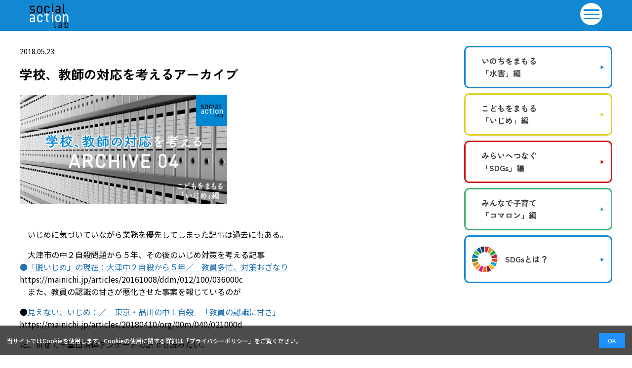

--- FILE ---
content_type: text/html; charset=UTF-8
request_url: https://socialaction.mainichi.jp/2018/05/23/829.html
body_size: 43138
content:

<!DOCTYPE html>
<html lang="ja">
<head prefix="og:http://ogp.me/ns#">
	<meta charset="UTF-8">
	<meta name="viewport" content="width=device-width,initial-scale=1.0">
	<link rel="icon" href="https://socialaction.mainichi.jp/wp-content/themes/SAL/images/logo.png" type="image/x-icon">
	<meta name="format-detection" content="telephone=no">
		<meta property="og:type" content="article">
		
	<meta property="og:url" content="">
      <meta property="og:image" content="/wp-content/uploads/2022/06/sal_ogp_A_004.jpg" />
    <meta property="og:site_name" content="ソーシャルアクションラボ">
  <meta property="og:locale" content="ja_JP">
  <meta name=“twitter:card” content="summary">
	
  <link rel="preconnect" href="https://fonts.googleapis.com">
  <link rel="preconnect" href="https://fonts.gstatic.com" crossorigin>
  <link href="https://fonts.googleapis.com/css2?family=Noto+Sans+JP:wght@400;500;700&family=Zen+Kaku+Gothic+New:wght@400;500;700&display=swap" rel="stylesheet">
  <link href="//netdna.bootstrapcdn.com/font-awesome/4.7.0/css/font-awesome.min.css" rel="stylesheet">

    <!-- Google Tag Manager -->
    <script>(function(w,d,s,l,i){w[l]=w[l]||[];w[l].push({'gtm.start':
    new Date().getTime(),event:'gtm.js'});var f=d.getElementsByTagName(s)[0],
    j=d.createElement(s),dl=l!='dataLayer'?'&l='+l:'';j.async=true;j.src=
    'https://www.googletagmanager.com/gtm.js?id='+i+dl;f.parentNode.insertBefore(j,f);
    })(window,document,'script','dataLayer','GTM-5M48NC');</script>
    <!-- End Google Tag Manager -->
	
	<title>学校、教師の対応を考えるアーカイブ - ソーシャルアクションラボ | 毎日新聞</title>

		<!-- All in One SEO 4.9.1.1 - aioseo.com -->
	<meta name="description" content="いじめに気づいていながら業務を優先してしまった記事は過去にもある。 大津市の中２自殺問題から５年、その後の" />
	<meta name="robots" content="max-image-preview:large" />
	<meta name="author" content="mainichi_user"/>
	<link rel="canonical" href="https://socialaction.mainichi.jp/2018/05/23/829.html" />
	<meta name="generator" content="All in One SEO (AIOSEO) 4.9.1.1" />
		<meta property="og:locale" content="ja_JP" />
		<meta property="og:site_name" content="ソーシャルアクションラボ | 毎日新聞 -" />
		<meta property="og:type" content="article" />
		<meta property="og:title" content="学校、教師の対応を考えるアーカイブ - ソーシャルアクションラボ | 毎日新聞" />
		<meta property="og:description" content="いじめに気づいていながら業務を優先してしまった記事は過去にもある。 大津市の中２自殺問題から５年、その後の" />
		<meta property="og:url" content="https://socialaction.mainichi.jp/2018/05/23/829.html" />
		<meta property="og:image" content="https://socialaction.mainichi.jp/wp-content/uploads/2022/08/img_none.jpg" />
		<meta property="og:image:secure_url" content="https://socialaction.mainichi.jp/wp-content/uploads/2022/08/img_none.jpg" />
		<meta property="article:published_time" content="2018-05-23T09:20:00+00:00" />
		<meta property="article:modified_time" content="2022-06-17T09:37:10+00:00" />
		<meta name="twitter:card" content="summary" />
		<meta name="twitter:title" content="学校、教師の対応を考えるアーカイブ - ソーシャルアクションラボ | 毎日新聞" />
		<meta name="twitter:description" content="いじめに気づいていながら業務を優先してしまった記事は過去にもある。 大津市の中２自殺問題から５年、その後の" />
		<meta name="twitter:image" content="https://socialaction.mainichi.jp/wp-content/uploads/2022/08/img_none.jpg" />
		<script type="application/ld+json" class="aioseo-schema">
			{"@context":"https:\/\/schema.org","@graph":[{"@type":"BlogPosting","@id":"https:\/\/socialaction.mainichi.jp\/2018\/05\/23\/829.html#blogposting","name":"\u5b66\u6821\u3001\u6559\u5e2b\u306e\u5bfe\u5fdc\u3092\u8003\u3048\u308b\u30a2\u30fc\u30ab\u30a4\u30d6 - \u30bd\u30fc\u30b7\u30e3\u30eb\u30a2\u30af\u30b7\u30e7\u30f3\u30e9\u30dc | \u6bce\u65e5\u65b0\u805e","headline":"\u5b66\u6821\u3001\u6559\u5e2b\u306e\u5bfe\u5fdc\u3092\u8003\u3048\u308b\u30a2\u30fc\u30ab\u30a4\u30d6","author":{"@id":"https:\/\/socialaction.mainichi.jp\/author\/mainichi_user#author"},"publisher":{"@id":"https:\/\/socialaction.mainichi.jp\/#organization"},"image":{"@type":"ImageObject","url":"\/wp-content\/uploads\/2022\/06\/sal_ogp_A_004.jpg","width":1024,"height":538},"datePublished":"2018-05-23T18:20:00+09:00","dateModified":"2022-06-17T18:37:10+09:00","inLanguage":"ja","mainEntityOfPage":{"@id":"https:\/\/socialaction.mainichi.jp\/2018\/05\/23\/829.html#webpage"},"isPartOf":{"@id":"https:\/\/socialaction.mainichi.jp\/2018\/05\/23\/829.html#webpage"},"articleSection":"\u3044\u3058\u3081"},{"@type":"BreadcrumbList","@id":"https:\/\/socialaction.mainichi.jp\/2018\/05\/23\/829.html#breadcrumblist","itemListElement":[{"@type":"ListItem","@id":"https:\/\/socialaction.mainichi.jp#listItem","position":1,"name":"\u30db\u30fc\u30e0","item":"https:\/\/socialaction.mainichi.jp","nextItem":{"@type":"ListItem","@id":"https:\/\/socialaction.mainichi.jp#listItem","name":"\u6295\u7a3f"}},{"@type":"ListItem","@id":"https:\/\/socialaction.mainichi.jp#listItem","position":2,"name":"\u6295\u7a3f","item":"https:\/\/socialaction.mainichi.jp","nextItem":{"@type":"ListItem","@id":"https:\/\/socialaction.mainichi.jp\/category\/ijime#listItem","name":"\u3044\u3058\u3081"},"previousItem":{"@type":"ListItem","@id":"https:\/\/socialaction.mainichi.jp#listItem","name":"\u30db\u30fc\u30e0"}},{"@type":"ListItem","@id":"https:\/\/socialaction.mainichi.jp\/category\/ijime#listItem","position":3,"name":"\u3044\u3058\u3081","item":"https:\/\/socialaction.mainichi.jp\/category\/ijime","nextItem":{"@type":"ListItem","@id":"https:\/\/socialaction.mainichi.jp\/2018\/05\/23\/829.html#listItem","name":"\u5b66\u6821\u3001\u6559\u5e2b\u306e\u5bfe\u5fdc\u3092\u8003\u3048\u308b\u30a2\u30fc\u30ab\u30a4\u30d6"},"previousItem":{"@type":"ListItem","@id":"https:\/\/socialaction.mainichi.jp#listItem","name":"\u6295\u7a3f"}},{"@type":"ListItem","@id":"https:\/\/socialaction.mainichi.jp\/2018\/05\/23\/829.html#listItem","position":4,"name":"\u5b66\u6821\u3001\u6559\u5e2b\u306e\u5bfe\u5fdc\u3092\u8003\u3048\u308b\u30a2\u30fc\u30ab\u30a4\u30d6","previousItem":{"@type":"ListItem","@id":"https:\/\/socialaction.mainichi.jp\/category\/ijime#listItem","name":"\u3044\u3058\u3081"}}]},{"@type":"Organization","@id":"https:\/\/socialaction.mainichi.jp\/#organization","name":"\u30bd\u30fc\u30b7\u30e3\u30eb\u30a2\u30af\u30b7\u30e7\u30f3\u30e9\u30dc | \u6bce\u65e5\u65b0\u805e","url":"https:\/\/socialaction.mainichi.jp\/"},{"@type":"Person","@id":"https:\/\/socialaction.mainichi.jp\/author\/mainichi_user#author","url":"https:\/\/socialaction.mainichi.jp\/author\/mainichi_user","name":"mainichi_user","image":{"@type":"ImageObject","@id":"https:\/\/socialaction.mainichi.jp\/2018\/05\/23\/829.html#authorImage","url":"https:\/\/secure.gravatar.com\/avatar\/78b18dbc99f1268cf74dc7f7447db286710783831dd2077b35fa341e8182d620?s=96&d=mm&r=g","width":96,"height":96,"caption":"mainichi_user"}},{"@type":"WebPage","@id":"https:\/\/socialaction.mainichi.jp\/2018\/05\/23\/829.html#webpage","url":"https:\/\/socialaction.mainichi.jp\/2018\/05\/23\/829.html","name":"\u5b66\u6821\u3001\u6559\u5e2b\u306e\u5bfe\u5fdc\u3092\u8003\u3048\u308b\u30a2\u30fc\u30ab\u30a4\u30d6 - \u30bd\u30fc\u30b7\u30e3\u30eb\u30a2\u30af\u30b7\u30e7\u30f3\u30e9\u30dc | \u6bce\u65e5\u65b0\u805e","description":"\u3044\u3058\u3081\u306b\u6c17\u3065\u3044\u3066\u3044\u306a\u304c\u3089\u696d\u52d9\u3092\u512a\u5148\u3057\u3066\u3057\u307e\u3063\u305f\u8a18\u4e8b\u306f\u904e\u53bb\u306b\u3082\u3042\u308b\u3002 \u5927\u6d25\u5e02\u306e\u4e2d\uff12\u81ea\u6bba\u554f\u984c\u304b\u3089\uff15\u5e74\u3001\u305d\u306e\u5f8c\u306e","inLanguage":"ja","isPartOf":{"@id":"https:\/\/socialaction.mainichi.jp\/#website"},"breadcrumb":{"@id":"https:\/\/socialaction.mainichi.jp\/2018\/05\/23\/829.html#breadcrumblist"},"author":{"@id":"https:\/\/socialaction.mainichi.jp\/author\/mainichi_user#author"},"creator":{"@id":"https:\/\/socialaction.mainichi.jp\/author\/mainichi_user#author"},"image":{"@type":"ImageObject","url":"\/wp-content\/uploads\/2022\/06\/sal_ogp_A_004.jpg","@id":"https:\/\/socialaction.mainichi.jp\/2018\/05\/23\/829.html\/#mainImage","width":1024,"height":538},"primaryImageOfPage":{"@id":"https:\/\/socialaction.mainichi.jp\/2018\/05\/23\/829.html#mainImage"},"datePublished":"2018-05-23T18:20:00+09:00","dateModified":"2022-06-17T18:37:10+09:00"},{"@type":"WebSite","@id":"https:\/\/socialaction.mainichi.jp\/#website","url":"https:\/\/socialaction.mainichi.jp\/","name":"\u30bd\u30fc\u30b7\u30e3\u30eb\u30a2\u30af\u30b7\u30e7\u30f3\u30e9\u30dc | \u6bce\u65e5\u65b0\u805e","inLanguage":"ja","publisher":{"@id":"https:\/\/socialaction.mainichi.jp\/#organization"}}]}
		</script>
		<!-- All in One SEO -->

<link rel="alternate" type="application/rss+xml" title="ソーシャルアクションラボ | 毎日新聞 &raquo; 学校、教師の対応を考えるアーカイブ のコメントのフィード" href="https://socialaction.mainichi.jp/2018/05/23/829.html/feed" />
<link rel="alternate" title="oEmbed (JSON)" type="application/json+oembed" href="https://socialaction.mainichi.jp/wp-json/oembed/1.0/embed?url=https%3A%2F%2Fsocialaction.mainichi.jp%2F2018%2F05%2F23%2F829.html" />
<link rel="alternate" title="oEmbed (XML)" type="text/xml+oembed" href="https://socialaction.mainichi.jp/wp-json/oembed/1.0/embed?url=https%3A%2F%2Fsocialaction.mainichi.jp%2F2018%2F05%2F23%2F829.html&#038;format=xml" />
<style id='wp-img-auto-sizes-contain-inline-css' type='text/css'>
img:is([sizes=auto i],[sizes^="auto," i]){contain-intrinsic-size:3000px 1500px}
/*# sourceURL=wp-img-auto-sizes-contain-inline-css */
</style>
<style id='wp-emoji-styles-inline-css' type='text/css'>

	img.wp-smiley, img.emoji {
		display: inline !important;
		border: none !important;
		box-shadow: none !important;
		height: 1em !important;
		width: 1em !important;
		margin: 0 0.07em !important;
		vertical-align: -0.1em !important;
		background: none !important;
		padding: 0 !important;
	}
/*# sourceURL=wp-emoji-styles-inline-css */
</style>
<style id='wp-block-library-inline-css' type='text/css'>
:root{--wp-block-synced-color:#7a00df;--wp-block-synced-color--rgb:122,0,223;--wp-bound-block-color:var(--wp-block-synced-color);--wp-editor-canvas-background:#ddd;--wp-admin-theme-color:#007cba;--wp-admin-theme-color--rgb:0,124,186;--wp-admin-theme-color-darker-10:#006ba1;--wp-admin-theme-color-darker-10--rgb:0,107,160.5;--wp-admin-theme-color-darker-20:#005a87;--wp-admin-theme-color-darker-20--rgb:0,90,135;--wp-admin-border-width-focus:2px}@media (min-resolution:192dpi){:root{--wp-admin-border-width-focus:1.5px}}.wp-element-button{cursor:pointer}:root .has-very-light-gray-background-color{background-color:#eee}:root .has-very-dark-gray-background-color{background-color:#313131}:root .has-very-light-gray-color{color:#eee}:root .has-very-dark-gray-color{color:#313131}:root .has-vivid-green-cyan-to-vivid-cyan-blue-gradient-background{background:linear-gradient(135deg,#00d084,#0693e3)}:root .has-purple-crush-gradient-background{background:linear-gradient(135deg,#34e2e4,#4721fb 50%,#ab1dfe)}:root .has-hazy-dawn-gradient-background{background:linear-gradient(135deg,#faaca8,#dad0ec)}:root .has-subdued-olive-gradient-background{background:linear-gradient(135deg,#fafae1,#67a671)}:root .has-atomic-cream-gradient-background{background:linear-gradient(135deg,#fdd79a,#004a59)}:root .has-nightshade-gradient-background{background:linear-gradient(135deg,#330968,#31cdcf)}:root .has-midnight-gradient-background{background:linear-gradient(135deg,#020381,#2874fc)}:root{--wp--preset--font-size--normal:16px;--wp--preset--font-size--huge:42px}.has-regular-font-size{font-size:1em}.has-larger-font-size{font-size:2.625em}.has-normal-font-size{font-size:var(--wp--preset--font-size--normal)}.has-huge-font-size{font-size:var(--wp--preset--font-size--huge)}.has-text-align-center{text-align:center}.has-text-align-left{text-align:left}.has-text-align-right{text-align:right}.has-fit-text{white-space:nowrap!important}#end-resizable-editor-section{display:none}.aligncenter{clear:both}.items-justified-left{justify-content:flex-start}.items-justified-center{justify-content:center}.items-justified-right{justify-content:flex-end}.items-justified-space-between{justify-content:space-between}.screen-reader-text{border:0;clip-path:inset(50%);height:1px;margin:-1px;overflow:hidden;padding:0;position:absolute;width:1px;word-wrap:normal!important}.screen-reader-text:focus{background-color:#ddd;clip-path:none;color:#444;display:block;font-size:1em;height:auto;left:5px;line-height:normal;padding:15px 23px 14px;text-decoration:none;top:5px;width:auto;z-index:100000}html :where(.has-border-color){border-style:solid}html :where([style*=border-top-color]){border-top-style:solid}html :where([style*=border-right-color]){border-right-style:solid}html :where([style*=border-bottom-color]){border-bottom-style:solid}html :where([style*=border-left-color]){border-left-style:solid}html :where([style*=border-width]){border-style:solid}html :where([style*=border-top-width]){border-top-style:solid}html :where([style*=border-right-width]){border-right-style:solid}html :where([style*=border-bottom-width]){border-bottom-style:solid}html :where([style*=border-left-width]){border-left-style:solid}html :where(img[class*=wp-image-]){height:auto;max-width:100%}:where(figure){margin:0 0 1em}html :where(.is-position-sticky){--wp-admin--admin-bar--position-offset:var(--wp-admin--admin-bar--height,0px)}@media screen and (max-width:600px){html :where(.is-position-sticky){--wp-admin--admin-bar--position-offset:0px}}

/*# sourceURL=wp-block-library-inline-css */
</style><style id='wp-block-paragraph-inline-css' type='text/css'>
.is-small-text{font-size:.875em}.is-regular-text{font-size:1em}.is-large-text{font-size:2.25em}.is-larger-text{font-size:3em}.has-drop-cap:not(:focus):first-letter{float:left;font-size:8.4em;font-style:normal;font-weight:100;line-height:.68;margin:.05em .1em 0 0;text-transform:uppercase}body.rtl .has-drop-cap:not(:focus):first-letter{float:none;margin-left:.1em}p.has-drop-cap.has-background{overflow:hidden}:root :where(p.has-background){padding:1.25em 2.375em}:where(p.has-text-color:not(.has-link-color)) a{color:inherit}p.has-text-align-left[style*="writing-mode:vertical-lr"],p.has-text-align-right[style*="writing-mode:vertical-rl"]{rotate:180deg}
/*# sourceURL=https://socialaction.mainichi.jp/wp-includes/blocks/paragraph/style.min.css */
</style>
<style id='global-styles-inline-css' type='text/css'>
:root{--wp--preset--aspect-ratio--square: 1;--wp--preset--aspect-ratio--4-3: 4/3;--wp--preset--aspect-ratio--3-4: 3/4;--wp--preset--aspect-ratio--3-2: 3/2;--wp--preset--aspect-ratio--2-3: 2/3;--wp--preset--aspect-ratio--16-9: 16/9;--wp--preset--aspect-ratio--9-16: 9/16;--wp--preset--color--black: #000000;--wp--preset--color--cyan-bluish-gray: #abb8c3;--wp--preset--color--white: #ffffff;--wp--preset--color--pale-pink: #f78da7;--wp--preset--color--vivid-red: #cf2e2e;--wp--preset--color--luminous-vivid-orange: #ff6900;--wp--preset--color--luminous-vivid-amber: #fcb900;--wp--preset--color--light-green-cyan: #7bdcb5;--wp--preset--color--vivid-green-cyan: #00d084;--wp--preset--color--pale-cyan-blue: #8ed1fc;--wp--preset--color--vivid-cyan-blue: #0693e3;--wp--preset--color--vivid-purple: #9b51e0;--wp--preset--gradient--vivid-cyan-blue-to-vivid-purple: linear-gradient(135deg,rgb(6,147,227) 0%,rgb(155,81,224) 100%);--wp--preset--gradient--light-green-cyan-to-vivid-green-cyan: linear-gradient(135deg,rgb(122,220,180) 0%,rgb(0,208,130) 100%);--wp--preset--gradient--luminous-vivid-amber-to-luminous-vivid-orange: linear-gradient(135deg,rgb(252,185,0) 0%,rgb(255,105,0) 100%);--wp--preset--gradient--luminous-vivid-orange-to-vivid-red: linear-gradient(135deg,rgb(255,105,0) 0%,rgb(207,46,46) 100%);--wp--preset--gradient--very-light-gray-to-cyan-bluish-gray: linear-gradient(135deg,rgb(238,238,238) 0%,rgb(169,184,195) 100%);--wp--preset--gradient--cool-to-warm-spectrum: linear-gradient(135deg,rgb(74,234,220) 0%,rgb(151,120,209) 20%,rgb(207,42,186) 40%,rgb(238,44,130) 60%,rgb(251,105,98) 80%,rgb(254,248,76) 100%);--wp--preset--gradient--blush-light-purple: linear-gradient(135deg,rgb(255,206,236) 0%,rgb(152,150,240) 100%);--wp--preset--gradient--blush-bordeaux: linear-gradient(135deg,rgb(254,205,165) 0%,rgb(254,45,45) 50%,rgb(107,0,62) 100%);--wp--preset--gradient--luminous-dusk: linear-gradient(135deg,rgb(255,203,112) 0%,rgb(199,81,192) 50%,rgb(65,88,208) 100%);--wp--preset--gradient--pale-ocean: linear-gradient(135deg,rgb(255,245,203) 0%,rgb(182,227,212) 50%,rgb(51,167,181) 100%);--wp--preset--gradient--electric-grass: linear-gradient(135deg,rgb(202,248,128) 0%,rgb(113,206,126) 100%);--wp--preset--gradient--midnight: linear-gradient(135deg,rgb(2,3,129) 0%,rgb(40,116,252) 100%);--wp--preset--font-size--small: 13px;--wp--preset--font-size--medium: 20px;--wp--preset--font-size--large: 36px;--wp--preset--font-size--x-large: 42px;--wp--preset--spacing--20: 0.44rem;--wp--preset--spacing--30: 0.67rem;--wp--preset--spacing--40: 1rem;--wp--preset--spacing--50: 1.5rem;--wp--preset--spacing--60: 2.25rem;--wp--preset--spacing--70: 3.38rem;--wp--preset--spacing--80: 5.06rem;--wp--preset--shadow--natural: 6px 6px 9px rgba(0, 0, 0, 0.2);--wp--preset--shadow--deep: 12px 12px 50px rgba(0, 0, 0, 0.4);--wp--preset--shadow--sharp: 6px 6px 0px rgba(0, 0, 0, 0.2);--wp--preset--shadow--outlined: 6px 6px 0px -3px rgb(255, 255, 255), 6px 6px rgb(0, 0, 0);--wp--preset--shadow--crisp: 6px 6px 0px rgb(0, 0, 0);}:where(.is-layout-flex){gap: 0.5em;}:where(.is-layout-grid){gap: 0.5em;}body .is-layout-flex{display: flex;}.is-layout-flex{flex-wrap: wrap;align-items: center;}.is-layout-flex > :is(*, div){margin: 0;}body .is-layout-grid{display: grid;}.is-layout-grid > :is(*, div){margin: 0;}:where(.wp-block-columns.is-layout-flex){gap: 2em;}:where(.wp-block-columns.is-layout-grid){gap: 2em;}:where(.wp-block-post-template.is-layout-flex){gap: 1.25em;}:where(.wp-block-post-template.is-layout-grid){gap: 1.25em;}.has-black-color{color: var(--wp--preset--color--black) !important;}.has-cyan-bluish-gray-color{color: var(--wp--preset--color--cyan-bluish-gray) !important;}.has-white-color{color: var(--wp--preset--color--white) !important;}.has-pale-pink-color{color: var(--wp--preset--color--pale-pink) !important;}.has-vivid-red-color{color: var(--wp--preset--color--vivid-red) !important;}.has-luminous-vivid-orange-color{color: var(--wp--preset--color--luminous-vivid-orange) !important;}.has-luminous-vivid-amber-color{color: var(--wp--preset--color--luminous-vivid-amber) !important;}.has-light-green-cyan-color{color: var(--wp--preset--color--light-green-cyan) !important;}.has-vivid-green-cyan-color{color: var(--wp--preset--color--vivid-green-cyan) !important;}.has-pale-cyan-blue-color{color: var(--wp--preset--color--pale-cyan-blue) !important;}.has-vivid-cyan-blue-color{color: var(--wp--preset--color--vivid-cyan-blue) !important;}.has-vivid-purple-color{color: var(--wp--preset--color--vivid-purple) !important;}.has-black-background-color{background-color: var(--wp--preset--color--black) !important;}.has-cyan-bluish-gray-background-color{background-color: var(--wp--preset--color--cyan-bluish-gray) !important;}.has-white-background-color{background-color: var(--wp--preset--color--white) !important;}.has-pale-pink-background-color{background-color: var(--wp--preset--color--pale-pink) !important;}.has-vivid-red-background-color{background-color: var(--wp--preset--color--vivid-red) !important;}.has-luminous-vivid-orange-background-color{background-color: var(--wp--preset--color--luminous-vivid-orange) !important;}.has-luminous-vivid-amber-background-color{background-color: var(--wp--preset--color--luminous-vivid-amber) !important;}.has-light-green-cyan-background-color{background-color: var(--wp--preset--color--light-green-cyan) !important;}.has-vivid-green-cyan-background-color{background-color: var(--wp--preset--color--vivid-green-cyan) !important;}.has-pale-cyan-blue-background-color{background-color: var(--wp--preset--color--pale-cyan-blue) !important;}.has-vivid-cyan-blue-background-color{background-color: var(--wp--preset--color--vivid-cyan-blue) !important;}.has-vivid-purple-background-color{background-color: var(--wp--preset--color--vivid-purple) !important;}.has-black-border-color{border-color: var(--wp--preset--color--black) !important;}.has-cyan-bluish-gray-border-color{border-color: var(--wp--preset--color--cyan-bluish-gray) !important;}.has-white-border-color{border-color: var(--wp--preset--color--white) !important;}.has-pale-pink-border-color{border-color: var(--wp--preset--color--pale-pink) !important;}.has-vivid-red-border-color{border-color: var(--wp--preset--color--vivid-red) !important;}.has-luminous-vivid-orange-border-color{border-color: var(--wp--preset--color--luminous-vivid-orange) !important;}.has-luminous-vivid-amber-border-color{border-color: var(--wp--preset--color--luminous-vivid-amber) !important;}.has-light-green-cyan-border-color{border-color: var(--wp--preset--color--light-green-cyan) !important;}.has-vivid-green-cyan-border-color{border-color: var(--wp--preset--color--vivid-green-cyan) !important;}.has-pale-cyan-blue-border-color{border-color: var(--wp--preset--color--pale-cyan-blue) !important;}.has-vivid-cyan-blue-border-color{border-color: var(--wp--preset--color--vivid-cyan-blue) !important;}.has-vivid-purple-border-color{border-color: var(--wp--preset--color--vivid-purple) !important;}.has-vivid-cyan-blue-to-vivid-purple-gradient-background{background: var(--wp--preset--gradient--vivid-cyan-blue-to-vivid-purple) !important;}.has-light-green-cyan-to-vivid-green-cyan-gradient-background{background: var(--wp--preset--gradient--light-green-cyan-to-vivid-green-cyan) !important;}.has-luminous-vivid-amber-to-luminous-vivid-orange-gradient-background{background: var(--wp--preset--gradient--luminous-vivid-amber-to-luminous-vivid-orange) !important;}.has-luminous-vivid-orange-to-vivid-red-gradient-background{background: var(--wp--preset--gradient--luminous-vivid-orange-to-vivid-red) !important;}.has-very-light-gray-to-cyan-bluish-gray-gradient-background{background: var(--wp--preset--gradient--very-light-gray-to-cyan-bluish-gray) !important;}.has-cool-to-warm-spectrum-gradient-background{background: var(--wp--preset--gradient--cool-to-warm-spectrum) !important;}.has-blush-light-purple-gradient-background{background: var(--wp--preset--gradient--blush-light-purple) !important;}.has-blush-bordeaux-gradient-background{background: var(--wp--preset--gradient--blush-bordeaux) !important;}.has-luminous-dusk-gradient-background{background: var(--wp--preset--gradient--luminous-dusk) !important;}.has-pale-ocean-gradient-background{background: var(--wp--preset--gradient--pale-ocean) !important;}.has-electric-grass-gradient-background{background: var(--wp--preset--gradient--electric-grass) !important;}.has-midnight-gradient-background{background: var(--wp--preset--gradient--midnight) !important;}.has-small-font-size{font-size: var(--wp--preset--font-size--small) !important;}.has-medium-font-size{font-size: var(--wp--preset--font-size--medium) !important;}.has-large-font-size{font-size: var(--wp--preset--font-size--large) !important;}.has-x-large-font-size{font-size: var(--wp--preset--font-size--x-large) !important;}
/*# sourceURL=global-styles-inline-css */
</style>

<style id='classic-theme-styles-inline-css' type='text/css'>
/*! This file is auto-generated */
.wp-block-button__link{color:#fff;background-color:#32373c;border-radius:9999px;box-shadow:none;text-decoration:none;padding:calc(.667em + 2px) calc(1.333em + 2px);font-size:1.125em}.wp-block-file__button{background:#32373c;color:#fff;text-decoration:none}
/*# sourceURL=/wp-includes/css/classic-themes.min.css */
</style>
<link rel='stylesheet' id='pz-linkcard-css' href='//socialaction.mainichi.jp/wp-content/uploads/pz-linkcard/style.css?ver=2.5.3.1.103' type='text/css' media='all' />
<link rel='stylesheet' id='style-css' href='https://socialaction.mainichi.jp/wp-content/themes/SAL/assets/css/style.css?20230707&#038;ver=6.9' type='text/css' media='all' />
<link rel='stylesheet' id='slickcss-css' href='https://socialaction.mainichi.jp/wp-content/themes/SAL/assets/js/slick/slick.css?ver=6.9' type='text/css' media='all' />
<link rel='stylesheet' id='slicktheme-css' href='https://socialaction.mainichi.jp/wp-content/themes/SAL/assets/js/slick/slick-theme.css?ver=6.9' type='text/css' media='all' />
<link rel='stylesheet' id='wp-pagenavi-css' href='https://socialaction.mainichi.jp/wp-content/plugins/wp-pagenavi/pagenavi-css.css?ver=2.70' type='text/css' media='all' />
<link rel="https://api.w.org/" href="https://socialaction.mainichi.jp/wp-json/" /><link rel="alternate" title="JSON" type="application/json" href="https://socialaction.mainichi.jp/wp-json/wp/v2/posts/829" /><link rel="EditURI" type="application/rsd+xml" title="RSD" href="https://socialaction.mainichi.jp/xmlrpc.php?rsd" />
<meta name="generator" content="WordPress 6.9" />
<link rel='shortlink' href='https://socialaction.mainichi.jp/?p=829' />
<link rel="icon" href="/wp-content/uploads/2022/06/cropped-favicon-32x32.png" sizes="32x32" />
<link rel="icon" href="/wp-content/uploads/2022/06/cropped-favicon-192x192.png" sizes="192x192" />
<link rel="apple-touch-icon" href="/wp-content/uploads/2022/06/cropped-favicon-180x180.png" />
<meta name="msapplication-TileImage" content="/wp-content/uploads/2022/06/cropped-favicon-270x270.png" />
</head>
    
<body class="wp-singular post-template-default single single-post postid-829 single-format-standard wp-theme-SAL ijime">
<div id="loader-bg">
  <div id="loader">
    <img src="https://socialaction.mainichi.jp/wp-content/themes/SAL/assets/images/logo.svg" alt="ソーシャルアクションラボ" class="img">
  </div>
</div>
<div id="wrap">
  <div class="cookie-consent">
    <div class="cookie-text">当サイトではCookieを使用します。Cookieの使用に関する詳細は「<a href="https://www.mainichi.co.jp/contact/personal_information.html" target="_blank">プライバシーポリシー</a>」をご覧ください。</div>
    <div class="cookie-agree">OK</div>
  </div>
  <header class="header">
    <div class="wrap">
      <a href="https://socialaction.mainichi.jp/" class="header-logo">
        <img src="https://socialaction.mainichi.jp/wp-content/themes/SAL/assets/images/logo.svg" alt="ソーシャルアクションラボ" class="header-logo__img">
        <img src="https://socialaction.mainichi.jp/wp-content/themes/SAL/assets/images/logo_sdgs.svg" alt="ソーシャルアクションラボ" class="header-logo__img-sdgs">
		  <img src="/wp-content/uploads/2022/07/logo_ijime.svg" alt="ソーシャルアクションラボ" class="header-logo__img-ijime">
		  <img src="/wp-content/uploads/2023/04/logo_comaron.svg" alt="ソーシャルアクションラボ" class="header-logo__img-comaron">
		  
      </a>
      <div class="header-inner">
        <!-- <div class="header-inner__search pc">
          <form method="get" class="searchform" action="https://socialaction.mainichi.jp/">
            <input type="text" placeholder="キーワード検索" name="s" class="searchfield" value="" />
            <input type="submit" value="" alt="検索" title="検索" class="searchsubmit">
          </form>
        </div> -->
        <div class="header-inner__nav">
          <button class="nav-btn">
            <span></span>
            <span></span>
            <span></span>
          </button>
          <nav class="g-nav">
            <!-- <div class="header-inner__search sp">
              <form method="get" class="searchform" action="https://socialaction.mainichi.jp/">
                <input type="text" placeholder="キーワード検索" name="s" class="searchfield" value="" />
                <input type="submit" value="" alt="検索" title="検索" class="searchsubmit">
              </form>
            </div> -->
            <ul class="g-nav__list">
              <li class="g-nav__item"><a href="https://socialaction.mainichi.jp/" class="g-nav__link"><p class="g-nav__text">TOP</p></a></li>
<li class="g-nav__item"><a href="https://socialaction.mainichi.jp/suigai_top/" class="g-nav__link"><p class="g-nav__text">いのちを守る「水害」編</p></a></li>
              <li class="g-nav__item"><a href="https://socialaction.mainichi.jp/ijime_top/" class="g-nav__link"><p class="g-nav__text">こどもを守る「いじめ」編</p></a></li>
              <li class="g-nav__item"><a href="https://socialaction.mainichi.jp/sdgs_top/" class="g-nav__link"><p class="g-nav__text">みらいへつなぐ「SDGs」編</p></a></li>
					<li class="g-nav__item"><a href="https://socialaction.mainichi.jp/comaron_top/" class="g-nav__link"><p class="g-nav__text">みんなで子育て「コマロン」編</p></a></li>
            </ul>
          </nav>
        </div>
      </div>
    </div>
  </header><main class="main">
  <div class="col-wrap">
    <div class="col-main">
             <!-- 表示 -->
      <div class="single-wrap">
        <div class="news-list__cat">
                    <p class="date">2018.05.23</p>
        </div>
        <h1 class="news-list__title font-r">学校、教師の対応を考えるアーカイブ</h1>
        			  <div class="single-thumb">
				  				  <img width="1024" height="538" src="/wp-content/uploads/2022/06/sal_ogp_A_004.jpg" class="attachment-post-thumbnail size-post-thumbnail wp-post-image" alt="" decoding="async" srcset="https://socialaction.mainichi.jp/wp-content/uploads/2022/06/sal_ogp_A_004.jpg 1024w, https://socialaction.mainichi.jp/wp-content/uploads/2022/06/sal_ogp_A_004-300x158.jpg 300w, https://socialaction.mainichi.jp/wp-content/uploads/2022/06/sal_ogp_A_004-768x404.jpg 768w" sizes="(max-width: 1024px) 100vw, 1024px" />				  			  </div>
		  <!-- チェックボックスend -->
        <div class="contents f-nt">
<p>　いじめに気づいていながら業務を優先してしまった記事は過去にもある。</p>



<p>　大津市の中２自殺問題から５年、その後のいじめ対策を考える記事<br><a href="https://mainichi.jp/articles/20161008/ddm/012/100/036000c" target="_blank" rel="noreferrer noopener">●「脱いじめ」の現在：大津中２自殺から５年／　教員多忙、対策おざなり</a><br>https://mainichi.jp/articles/20161008/ddm/012/100/036000c<br>　また、教員の認識の甘さが悪化させた事案を報じているのが</p>



<p>●<a href="https://mainichi.jp/articles/20180410/org/00m/040/021000d" target="_blank" rel="noreferrer noopener">見えない、いじめ：／　東京・品川の中１自殺　「教員の認識に甘さ」</a><br>https://mainichi.jp/articles/20180410/org/00m/040/021000d</p>



<p>だ。併せて全国自治体アンケートの記事も読みたい。</p>



<p>●<a href="https://mainichi.jp/articles/20161006/ddn/041/100/013000c" target="_blank" rel="noreferrer noopener">いじめ対策：大津の教訓、手探り　疑い「悪ふざけ」扱いは危険　全国自治体アンケ</a><br>https://mainichi.jp/articles/20161006/ddn/041/100/013000c</p>



<p>　学校は子供の発するＳＯＳに気づかないのか、との疑問を考える際に、</p>



<p>●<a href="https://mainichi.jp/articles/20180410/org/00m/040/022000d" target="_blank" rel="noreferrer noopener">大津・中２自殺：いじめ情報、見逃されたシグナル　調査わずか３週間　市教委に批判１８００件</a><br>https://mainichi.jp/articles/20180410/org/00m/040/022000d</p>



<p>●<a href="https://mainichi.jp/articles/20180410/org/00m/040/023000d" target="_blank" rel="noreferrer noopener">見逃されていたＳＯＳ　保健室へサイン－－中２いじめ自殺</a><br>https://mainichi.jp/articles/20180410/org/00m/040/023000d</p>



<p>●<a href="https://mainichi.jp/articles/20180410/org/00m/040/024000d" target="_blank" rel="noreferrer noopener">岐阜・瑞浪の中２自殺：クラブで下級生扱い　友人「気づかず…」　学校の保身、批判も</a><br>https://mainichi.jp/articles/20180410/org/00m/040/024000d</p>



<p>●<a href="https://mainichi.jp/articles/20180410/org/00m/040/025000d" target="_blank" rel="noreferrer noopener">佐賀・鳥栖のいじめ：７０万円脅し取られた男子中学生、作文で被害示唆　担任は気付かず</a><br>https://mainichi.jp/articles/20180410/org/00m/040/025000d</p>



<p>を読んでみてはどうだろうか。</p>



<p>　子供と向き合うべき教員が多忙により、ゆとりを失っていることを問う記事もおすすめだ。</p>



<p>●<a href="https://mainichi.jp/articles/20170806/ddl/k04/040/104000c" target="_blank" rel="noreferrer noopener">防げなかった悲劇：仙台中学生いじめ自殺／　教員の多忙化加速　「親と学校が補い合う関係を」</a><br>https://mainichi.jp/articles/20170806/ddl/k04/040/104000c</p>



<p>※有料記事の閲覧にはデジタル毎日への登録（24時間100円から）が必要です。</p>
</div>
      </div>

          </div>

    <!-- flag終了 -->
    

    <aside class="sidebar">
  <div class="common-btn font-r btn-suigai"><a href="https://socialaction.mainichi.jp/suigai_top/" class="common-btn__link">
    <p class="common-btn__text">いのちをまもる<br class="br-pc">「水害」編</p>
  </a></div>
  <div class="common-btn font-r btn-ijime"><a href="https://socialaction.mainichi.jp/ijime_top/" class="common-btn__link">
    <p class="common-btn__text">こどもをまもる<br class="br-pc">「いじめ」編</p>
  </a></div>
  <div class="common-btn font-r btn-sdgs"><a href="https://socialaction.mainichi.jp/sdgs_top/" class="common-btn__link">
    <p class="common-btn__text">みらいへつなぐ<br class="br-pc">「SDGs」編</p>
  </a></div>
  <div class="common-btn font-r btn-comaron"><a href="https://socialaction.mainichi.jp/comaron_top/" class="common-btn__link">
    <p class="common-btn__text">みんなで子育て<br class="br-pc">「コマロン」編</p>
  </a></div>
  <div class="common-btn font-r color-svg"><a href="https://socialaction.mainichi.jp/about_sdgs" class="common-btn__link">
    <img src="https://socialaction.mainichi.jp/wp-content/themes/SAL/assets/images/sdgs_symbol.svg" alt=""><p class="common-btn__text">SDGsとは？</p>
  </a></div>
	</aside>  </div>

  <div class="border border-banner"></div>
<div class="banner-list">

      <div class="banner-mainichi">
    <a href="https://mainichi.jp/info/" target="_blank"><img src="https://socialaction.mainichi.jp/wp-content/themes/SAL/assets/images/regist-bnr.jpg" alt="毎日新聞"></a>
  </div>
</div>
</main>
<script type='text/javascript'>
(function() {
  const expire = 365; // 有効期限（日）
  let cc = document.querySelector('.cookie-consent');
  let ca = document.querySelector('.cookie-agree');
  const flag = localStorage.getItem('popupFlag');
  if (flag != null) {
    const data = JSON.parse(flag);
    if (data['value'] == 'true') {
      popup();
    } else {
      const current = new Date();
      if (current.getTime() > data['expire']) {
        setWithExpiry('popupFlag', 'true', expire);
        popup();
      }      
    }
  } else {
    setWithExpiry('popupFlag', 'true', expire);
    popup();
  }
  ca.addEventListener('click', () => {
    cc.classList.add('cc-hide1');
    setWithExpiry('popupFlag', 'false', expire);
  });
  
  function setWithExpiry(key, value, expire) {
    const current = new Date();
    expire = current.getTime() + expire * 24 * 3600 * 1000;
    const item = {
      value: value,
      expire: expire
    };
    localStorage.setItem(key, JSON.stringify(item));
  }
  
  function popup() {
    cc.classList.add('is-show');
  }
}());
</script>

  <footer class="footer">
    <div class="footer-inner">
			<div class="fotter-inner__logo">
				<a href="https://socialaction.mainichi.jp/" class="footer-logo"><img src="/wp-content/uploads/2022/08/footer-logo.svg" alt="ソーシャルアクションラボ" class="footer-logo__img"></a>
				<p class="footer-inner__text">私たちは持続可能な開発目標を支援しています。</p>
			</div>

      <ul class="footer-list">
				<li class="footer-list__item"><a href="https://socialaction.mainichi.jp/#sal" class="footer-list__link font-r">ソーシャルアクションラボとは？</a></li>
        <li class="footer-list__item"><a href="https://mainichi.jp/info/etc/copyright.html?_gl=1*1t5ivop*_ga*MTE3OTEzOTQwLjE2NTQ1ODYyMTg.*_ga_TWF4RDH5YQ*MTY1NTE5ODY3OS4zLjEuMTY1NTE5ODcwMy4zNg.." target="_blank" class="footer-list__link font-r">著作権</a></li>
        <li class="footer-list__item"><a href="https://www.mainichi.co.jp/contact/personal_information.html" target="_blank" class="footer-list__link font-r">個人情報</a></li>
        <li class="footer-list__item"><a href="https://mainichi.jp/help/" target="_blank" class="footer-list__link font-r">お問い合わせ</a></li>
        <li class="footer-list__item"><a href="https://mainichi.jp/?_gl=1*1e1j3y4*_ga*MTE3OTEzOTQwLjE2NTQ1ODYyMTg.*_ga_TWF4RDH5YQ*MTY1NTE5ODY3OS4zLjEuMTY1NTE5ODg1MC41" target="_blank" class="footer-list__link font-r">毎日新聞デジタル</a></li>
      </ul>
      <p class="footer-cap">毎日新聞のニュースサイトに掲載の<br class="br-sp">記事・写真・図表など無断転載を禁止します。<br class="br-sp">著作権は毎日新聞社またはその情報提供者に属します。</p>
      <small class="copyright">(C) THE MAINICHI NEWSPAPERS. All rights reserved.</small>
      
    </div>
  </footer>
</div>
<script type="speculationrules">
{"prefetch":[{"source":"document","where":{"and":[{"href_matches":"/*"},{"not":{"href_matches":["/wp-*.php","/wp-admin/*","/wp-content/uploads/*","/wp-content/*","/wp-content/plugins/*","/wp-content/themes/SAL/*","/*\\?(.+)"]}},{"not":{"selector_matches":"a[rel~=\"nofollow\"]"}},{"not":{"selector_matches":".no-prefetch, .no-prefetch a"}}]},"eagerness":"conservative"}]}
</script>
<script type="module"  src="https://socialaction.mainichi.jp/wp-content/plugins/all-in-one-seo-pack/dist/Lite/assets/table-of-contents.95d0dfce.js?ver=4.9.1.1" id="aioseo/js/src/vue/standalone/blocks/table-of-contents/frontend.js-js"></script>
<script type="text/javascript" src="https://socialaction.mainichi.jp/wp-includes/js/jquery/jquery.min.js?ver=3.7.1" id="jquery-core-js"></script>
<script type="text/javascript" src="https://socialaction.mainichi.jp/wp-includes/js/jquery/jquery-migrate.min.js?ver=3.4.1" id="jquery-migrate-js"></script>
<script type="text/javascript" src="https://socialaction.mainichi.jp/wp-content/themes/SAL/assets/js/script.js?ver=6.9" id="script-js"></script>
<script type="text/javascript" src="https://socialaction.mainichi.jp/wp-content/themes/SAL/assets/js/slick/slick.min.js?ver=6.9" id="slick-js"></script>
<script id="wp-emoji-settings" type="application/json">
{"baseUrl":"https://s.w.org/images/core/emoji/17.0.2/72x72/","ext":".png","svgUrl":"https://s.w.org/images/core/emoji/17.0.2/svg/","svgExt":".svg","source":{"concatemoji":"https://socialaction.mainichi.jp/wp-includes/js/wp-emoji-release.min.js?ver=6.9"}}
</script>
<script type="module">
/* <![CDATA[ */
/*! This file is auto-generated */
const a=JSON.parse(document.getElementById("wp-emoji-settings").textContent),o=(window._wpemojiSettings=a,"wpEmojiSettingsSupports"),s=["flag","emoji"];function i(e){try{var t={supportTests:e,timestamp:(new Date).valueOf()};sessionStorage.setItem(o,JSON.stringify(t))}catch(e){}}function c(e,t,n){e.clearRect(0,0,e.canvas.width,e.canvas.height),e.fillText(t,0,0);t=new Uint32Array(e.getImageData(0,0,e.canvas.width,e.canvas.height).data);e.clearRect(0,0,e.canvas.width,e.canvas.height),e.fillText(n,0,0);const a=new Uint32Array(e.getImageData(0,0,e.canvas.width,e.canvas.height).data);return t.every((e,t)=>e===a[t])}function p(e,t){e.clearRect(0,0,e.canvas.width,e.canvas.height),e.fillText(t,0,0);var n=e.getImageData(16,16,1,1);for(let e=0;e<n.data.length;e++)if(0!==n.data[e])return!1;return!0}function u(e,t,n,a){switch(t){case"flag":return n(e,"\ud83c\udff3\ufe0f\u200d\u26a7\ufe0f","\ud83c\udff3\ufe0f\u200b\u26a7\ufe0f")?!1:!n(e,"\ud83c\udde8\ud83c\uddf6","\ud83c\udde8\u200b\ud83c\uddf6")&&!n(e,"\ud83c\udff4\udb40\udc67\udb40\udc62\udb40\udc65\udb40\udc6e\udb40\udc67\udb40\udc7f","\ud83c\udff4\u200b\udb40\udc67\u200b\udb40\udc62\u200b\udb40\udc65\u200b\udb40\udc6e\u200b\udb40\udc67\u200b\udb40\udc7f");case"emoji":return!a(e,"\ud83e\u1fac8")}return!1}function f(e,t,n,a){let r;const o=(r="undefined"!=typeof WorkerGlobalScope&&self instanceof WorkerGlobalScope?new OffscreenCanvas(300,150):document.createElement("canvas")).getContext("2d",{willReadFrequently:!0}),s=(o.textBaseline="top",o.font="600 32px Arial",{});return e.forEach(e=>{s[e]=t(o,e,n,a)}),s}function r(e){var t=document.createElement("script");t.src=e,t.defer=!0,document.head.appendChild(t)}a.supports={everything:!0,everythingExceptFlag:!0},new Promise(t=>{let n=function(){try{var e=JSON.parse(sessionStorage.getItem(o));if("object"==typeof e&&"number"==typeof e.timestamp&&(new Date).valueOf()<e.timestamp+604800&&"object"==typeof e.supportTests)return e.supportTests}catch(e){}return null}();if(!n){if("undefined"!=typeof Worker&&"undefined"!=typeof OffscreenCanvas&&"undefined"!=typeof URL&&URL.createObjectURL&&"undefined"!=typeof Blob)try{var e="postMessage("+f.toString()+"("+[JSON.stringify(s),u.toString(),c.toString(),p.toString()].join(",")+"));",a=new Blob([e],{type:"text/javascript"});const r=new Worker(URL.createObjectURL(a),{name:"wpTestEmojiSupports"});return void(r.onmessage=e=>{i(n=e.data),r.terminate(),t(n)})}catch(e){}i(n=f(s,u,c,p))}t(n)}).then(e=>{for(const n in e)a.supports[n]=e[n],a.supports.everything=a.supports.everything&&a.supports[n],"flag"!==n&&(a.supports.everythingExceptFlag=a.supports.everythingExceptFlag&&a.supports[n]);var t;a.supports.everythingExceptFlag=a.supports.everythingExceptFlag&&!a.supports.flag,a.supports.everything||((t=a.source||{}).concatemoji?r(t.concatemoji):t.wpemoji&&t.twemoji&&(r(t.twemoji),r(t.wpemoji)))});
//# sourceURL=https://socialaction.mainichi.jp/wp-includes/js/wp-emoji-loader.min.js
/* ]]> */
</script>
<script type='text/javascript'>
jQuery(function() {
  jQuery(document).ready(function(){
    jQuery('.top-slide').slick({
       slidesToShow: 1,
      autoplay:true,
      autoplaySpeed: 6000,
      speed: 800,
      cssEase: 'ease-in-out',
      dots: true,
      centerPadding: "25%",
      centerMode: true,
        responsive:[{
          breakpoint: 781,
          settings: {
            slidesToShow: 1,
            centerPadding: "5%"
          }
        }]
    });
  });
});
</script>
<!-- script.js読み込み -->
</body>
</html>

--- FILE ---
content_type: text/css
request_url: https://socialaction.mainichi.jp/wp-content/themes/SAL/assets/css/style.css?20230707&ver=6.9
body_size: 29011
content:
@charset "UTF-8";
/* Box sizing rules */
*,
*::before,
*::after {
  box-sizing: border-box;
}

/* Remove default padding */
ul,
ol {
  padding: 0;
}

/* Remove default margin */
body,
h1,
h2,
h3,
h4,
p,
ul,
ol,
figure,
blockquote,
dl,
dd {
  margin: 0;
}

/* Set core root defaults */
html {
  scroll-behavior: smooth;
}

/* Set core body defaults */
body {
  min-height: 100vh;
  text-rendering: optimizeSpeed;
  line-height: 1.5;
}

/* Remove list styles on ul, ol elements with a class attribute */
ul,
ol {
  list-style: none;
}

/* A elements that don't have a class get default styles */
a:not([class]) {
  -webkit-text-decoration-skip: ink;
          text-decoration-skip-ink: auto;
}

/* Make images easier to work with */
img,
picture {
  max-width: 100%;
  display: block;
}

/* Natural flow and rhythm in articles by default */
article > * + * {
  margin-top: 1em;
}

/* Inherit fonts for inputs and buttons */
input,
button,
textarea,
select {
  font: inherit;
}

/* Remove all animations and transitions for people that prefer not to see them */
@media (prefers-reduced-motion: reduce) {
  * {
    -webkit-animation-duration: 0.01ms !important;
            animation-duration: 0.01ms !important;
    -webkit-animation-iteration-count: 1 !important;
            animation-iteration-count: 1 !important;
    transition-duration: 0.01ms !important;
    scroll-behavior: auto !important;
  }
}
* {
  margin: 0;
  padding: 0;
}

html {
  font-size: 62.5%;
  /*16px*62.5%=10px*/
  box-sizing: border-box;
  overflow-x: hidden;
}

body {
  font-family: "Noto Sans JP", sans-serif;
  font-weight: 500;
  font-size: 1.6rem;
  line-height: 1.6;
  -webkit-font-smoothing: antialiased;
  -moz-osx-font-smoothing: grayscale;
  margin: 0 auto;
  box-sizing: border-box;
  overflow-x: hidden;
}

img {
  max-width: 100%;
  height: auto;
}

a {
  color: #3C3C3C;
  text-decoration: none;
  transition: 0.2s;
}

a:hover {
  opacity: 0.8;
  transition: 0.2s;
}

.font-r {
  font-family: "Zen Kaku Gothic New", sans-serif;
  font-weight: 500;
}

.text-center {
  text-align: center;
}

.pc-none {
  display: none;
}
@media (max-width: 480px) {
  .pc-none {
    display: block;
  }
}

.sp-none {
  display: block;
}
@media (max-width: 480px) {
  .sp-none {
    display: none;
  }
}

/* archive */
.h2-title {
  font-size: 2.6rem;
  font-weight: 700;
  text-align: center;
}

.cat-title {
  font-size: 2.6rem;
  font-weight: 700;
  letter-spacing: 0.05em;
  color: #1287D2;
  margin-bottom: 16px;
}
@media (max-width: 780px) {
  .cat-title {
    font-size: 2.2rem;
  }
}

.cat-desc {
  font-weight: 700;
  letter-spacing: 0.05em;
  margin-bottom: 40px;
}
@media (max-width: 780px) {
  .cat-desc {
    line-height: 1.4;
    font-size: 1.4rem;
  }
}

.border {
  background-image: url(../images/line.svg);
  background-size: auto 12px;
  background-repeat: repeat-x;
  background-position: top left;
  padding: 12px 0 0;
}
.border.border-banner {
  margin-top: 120px;
}
@media (max-width: 780px) {
  .border.border-banner {
    margin-top: 60px;
  }
}

/* column */
.col-wrap {
  max-width: 1240px;
  padding: 0 20px;
  margin: 60px auto 0;
  display: flex;
  justify-content: space-between;
  align-items: flex-start;
  width: 100%;
}
@media (max-width: 780px) {
  .col-wrap {
    flex-direction: column;
    margin: 40px auto 0;
  }
}
.col-wrap .col-main {
  width: calc(75% - 60px);
  margin-right: 60px;
}
@media (max-width: 780px) {
  .col-wrap .col-main {
    width: 100%;
    margin-right: 0;
  }
}
.col-wrap .sidebar {
  width: 25%;
}
@media (max-width: 780px) {
  .col-wrap .sidebar {
    width: 100%;
    margin-top: 80px;
  }
}
.col-wrap .sidebar .common-btn {
  margin-bottom: 20px;
}
.col-wrap .sidebar .br-pc {
  display: block;
}
@media (max-width: 780px) {
  .col-wrap .sidebar .br-pc {
    display: none;
  }
}
@media (max-width: 780px) {
  .col-wrap .sidebar .common-btn__link {
    padding: 14px 20px;
  }
}

/* btn */
.common-btn {
  width: 100%;
  position: relative;
}
.common-btn__link {
  border-radius: 10px;
  background-color: #fff;
  color: #3C3C3C;
  display: block;
  font-size: 1.6rem;
  font-weight: 700;
  padding: 15px 32px;
}
.common-btn::after {
  content: "▶︎";
  font-size: 1rem;
  color: #fff;
  position: absolute;
  top: 50%;
  right: 15px;
  transform: translateY(-50%);
}
.common-btn.color-svg .common-btn__link {
  border: solid 3px #1287D2;
  background-color: #fff;
  color: #3C3C3C;
  padding: 16px 12px;
}
.common-btn.color-svg::after {
  color: #1287D2;
}
.common-btn.color-svg .common-btn__link {
  display: flex;
  justify-content: flex-start;
  align-items: center;
}
.common-btn.color-svg img {
  margin-right: 12px;
}
.common-btn.color-sub {
  max-width: 200px;
  margin: 0 auto;
}
.common-btn.color-sub .common-btn__link {
  background-color: #3C3C3C;
  color: #fff;
}

.btn-sdgs .common-btn__link {
  border: 3px solid #d21212;
}
.btn-sdgs.common-btn:after {
  color: #d21212;
}

.btn-suigai .common-btn__link {
  border: 3px solid #1287D2;
}
.btn-suigai.common-btn:after {
  color: #1287D2;
}

.btn-ijime .common-btn__link {
  border: 3px solid #e2cf2c;
}
.btn-ijime.common-btn:after {
  color: #e2cf2c;
}

/* loading */
#loader-bg {
  display: none;
  position: fixed;
  width: 100%;
  height: 100%;
  top: 0px;
  left: 0px;
  background: #1287D2;
  z-index: 100;
}
#loader {
  display: none;
  position: fixed;
  top: 50%;
  left: 50%;
  transform: translateX(-50%);
  text-align: center;
  color: #fff;
  z-index: 101;
}

/* cookie */
.cookie-consent {
  display: flex;
  justify-content: space-between;
  align-items: center;
  position: fixed;
  bottom: 0;
  width: 100%;
  font-size: 12px;
  color: #fff;
  background: rgba(0,0,0,.7);
  padding: 1.2em;
  box-sizing: border-box;
  z-index: 99;
  visibility: hidden;
}
.cookie-consent.is-show {
  visibility: visible;
}
.cookie-consent a {
  color: #fff !important;
}
.cookie-agree {
  color: #fff;
  background: dodgerblue;
  padding: .5em 1.5em;
}
.cookie-agree:hover {
  cursor: pointer;
}
/* パッと消える */
.cc-hide1 {
  display: none;
}
/* ゆっくり消える */
.cc-hide2 {
  animation: hide 1s linear 0s;
  animation-fill-mode: forwards;
}
@keyframes hide {
  from {
    opacity: 1;
  }
  to {
    opacity: 0;
    visibility: hidden;
  }
}


.header {
  background-color: #1287D2;
  position: fixed;
	top:0;
  z-index: 99;
  width: 100%;
}
@media (max-width: 780px) {
  .header-logo {
    height: 60px;
  }
}
.header .wrap {
  padding: 14px 20px;
  max-width: 1200px;
  width: 100%;
  margin: 0 auto;
  display: flex;
  justify-content: space-between;
  align-items: center;
}

.header-logo {
  position: relative;
}
.header-logo__img {
  display: block;
}
.header-logo__img-sdgs {
  display: none;
}
.header-logo__img-ijime{
	display: none;
}

.header-inner {
  display: flex;
  justify-content: flex-end;
  align-items: center;
}
.header-inner__search {
  margin-right: 30px;
}
.header-inner__search.pc {
  display: block;
}
@media (max-width: 780px) {
  .header-inner__search.pc {
    display: none;
  }
}
.header-inner__search.sp {
  display: none;
}
@media (max-width: 780px) {
  .header-inner__search.sp {
    display: block;
    padding: 10px 30px;
    margin-right: 0;
  }
}
.header-inner__search .searchform {
  position: relative;
  width: 280px;
}
.header-inner__search .searchfield {
  width: 280px;
  padding: 10px;
  border: 1px solid #ccc;
  border-radius: 4px;
  background-color: #fff;
}
.header-inner__search .searchsubmit {
  font-family: FontAwesome;
  font-size: 1.5em;
  position: absolute;
  top: 50%;
  right: 15px;
  transform: translateY(-50%);
  padding: 0;
  cursor: pointer;
  color: #1287D2;
  border: none;
  background: transparent;
}

.nav-btn {
  width: 65px;
  height: 65px;
  position: relative;
  outline: none;
  border: none;
  background-color: #fff;
  border-radius: 50%;
  color: #1287D2;
  cursor: pointer;
  transition: 0.5s;
}
@media (max-width: 780px) {
  .nav-btn {
    width: 60px;
    height: 60px;
  }
}
.nav-btn span {
  width: 40px;
  height: 3px;
  position: absolute;
  left: 50%;
  transform: translateX(-50%);
  background-color: #1287D2;
  transition: all 0.4s;
}
.nav-btn span:first-child {
  top: 22px;
}
.nav-btn span:last-child {
  bottom: 19px;
}
.nav-btn.active span:first-child {
  top: 37px;
  left: 13px;
  transform: translateY(-6px) rotate(30deg);
}
@media (max-width: 780px) {
  .nav-btn.active span:first-child {
    top: 35px;
    left: 10px;
  }
}
.nav-btn.active span:nth-child(2) {
  width: 0;
}
.nav-btn.active span:last-child {
  top: 37px;
  bottom: auto;
  left: 13px;
  transform: translateY(-6px) rotate(150deg);
}
@media (max-width: 780px) {
  .nav-btn.active span:last-child {
    top: 35px;
    left: 10px;
  }
}

.g-nav {
  background-color: #fff;
  width: 50%;
  height: 100vh;
  position: fixed;
  top: 0;
  right: -100vw;
  z-index: 98;
  transition: all 0.5s ease-out;
  overflow-y: scroll;
}
@media (max-width: 780px) {
  .g-nav {
    width: 90%;
  }
}
.g-nav.active {
  right: 0;
}
.g-nav__list {
  border-top: 1px solid #333;
}
.g-nav__item {
  border-bottom: 1px solid #333;
}
.g-nav__link {
  color: #333;
  display: block;
  font-size: 2rem;
  font-weight: 700;
  letter-spacing: 0.1em;
  padding: 10px 30px;
}

.footer {
  background-color: #1287D2;
}
.footer-logo {
  display: flex;
  justify-content: center;
}
.footer-inner {
  color: #fff;
  padding: 60px 20px 120px;
  text-align: center;
}
@media (max-width: 780px) {
  .footer-inner {
    padding: 60px 20px 80px;
  }
}
.footer-list {
  display: flex;
  justify-content: center;
  align-items: center;
  flex-wrap: wrap;
  margin-top: 40px;
}
@media (max-width: 780px) {
  .footer-list {
    flex-direction: column;
  }
}
.footer-list__item {
  margin-right: 2em;
}
@media (max-width: 780px) {
  .footer-list__item {
    margin-right: 0;
    margin-bottom: 1em;
  }
}
.footer-list__link {
  color: #fff;
  font-size: 1.4rem;
  font-weight: 700;
}
.footer-cap {
  font-size: 1.4rem;
  margin-top: 40px;
}
.footer .copyright {
  margin-top: 12px;
  font-size: 1rem;
}
.footer .br-sp {
  display: none;
}
@media (max-width: 780px) {
  .footer .br-sp {
    display: block;
  }
}

/* SDGs color */
.sdgs .header, .sdgs_top .header {
  background-color: #fff;
  background-image: url(../images/line.svg);
  background-repeat: repeat-x;
  padding-top: 6px;
}
.sdgs .header-logo::after, .sdgs_top .header-logo::after {
  content: "SDGs編";
  position: absolute;
  top: 50%;
  right: -170px;
  width: 150px;
  transform: translateY(-50%);
  font-size: 3rem;
  font-family: "M PLUS Rounded 1c", sans-serif;
  font-weight: 700;
}
@media (max-width: 480px) {
  .sdgs .header-logo::after, .sdgs_top .header-logo::after {
    right: -165px;
    font-size: 1.6rem;
  }
}
.sdgs .header-logo__img, .sdgs_top .header-logo__img {
  display: none;
}
.sdgs .header-logo__img-sdgs, .sdgs_top .header-logo__img-sdgs {
  display: block;
}
.sdgs .footer, .sdgs_top .footer {
  background-color: #939393;
  background-image: url(../images/line.svg);
  background-repeat: repeat-x;
}
.sdgs .news-list__item:nth-child(1n) .news-list__cat .cat, .sdgs_top .news-list__item:nth-child(1n) .news-list__cat .cat {
  background-color: #EB1C2C;
}
.sdgs .news-list__item:nth-child(2n) .news-list__cat .cat, .sdgs_top .news-list__item:nth-child(2n) .news-list__cat .cat {
  background-color: #1287D2;
}
.sdgs .news-list__item:nth-child(3n) .news-list__cat .cat, .sdgs_top .news-list__item:nth-child(3n) .news-list__cat .cat {
  background-color: #FCB615;
}
.sdgs .news-list__item:nth-child(4n) .news-list__cat .cat, .sdgs_top .news-list__item:nth-child(4n) .news-list__cat .cat {
  background-color: #46763B;
}
.sdgs .h2-title, .sdgs_top .h2-title {
  margin-bottom: 12px;
}

.suigai .header-logo::after, .suigai_top .header-logo::after {
  content: "水害編";
  position: absolute;
  top: 50%;
  right: -170px;
  width: 150px;
  transform: translateY(-50%);
  font-size: 3rem;
  font-family: "M PLUS Rounded 1c", sans-serif;
  font-weight: 700;
}
@media (max-width: 480px) {
  .suigai .header-logo::after, .suigai_top .header-logo::after {
    right: -165px;
    font-size: 1.6rem;
  }
}
.suigai .h2-title, .suigai_top .h2-title {
  color: #1287D2;
}
.suigai .border, .suigai_top .border {
  background-image: none;
  background-color: #1287D2;
  padding: 4px 0 0;
}

.ijime .header, .ijime_top .header {
  background-color: #fff;
}
.ijime .header-logo__img-sdgs, .ijime_top .header-logo__img-sdgs {
  display: none;
}
.ijime .header-logo__img, .ijime_top .header-logo__img{
	display: none;
}
.ijime .header-logo__img-ijime, .ijime_top .header-logo__img-ijime{
	width: 99px;
	display: block;
}
.ijime .header-logo::after, .ijime_top .header-logo::after {
  content: "いじめ編";
  position: absolute;
  top: 50%;
  right: -170px;
  width: 150px;
  transform: translateY(-50%);
  font-size: 3rem;
  font-family: "M PLUS Rounded 1c", sans-serif;
  font-weight: 700;
}
@media (max-width: 480px) {
  .ijime .header-logo::after, .ijime_top .header-logo::after {
    right: -165px;
    font-size: 1.6rem;
  }
}
.ijime .h2-title, .ijime_top .h2-title {
/*   color: #e2cf2c; */
	color: #333;
}
.ijime .border, .ijime_top .border {
  background-image: none;
/*   background-color: #e2cf2c; */
	background-color: #333;
  padding: 4px 0 0;
}

@media (max-width: 780px) {
  .home .col-wrap .sidebar {
    display: none;
  }
}
.home .border {
  display: none;
}

.top-slide, .test-slide {
  margin-top: 20px;
}
.top-slide .slick-slide img, .test-slide .slick-slide img {
  height: 453px;
  width: 100%;
  -o-object-fit: contain;
     object-fit: contain;
}
@media (max-width: 480px) {
  .top-slide .slick-slide img, .test-slide .slick-slide img {
    height: 240px;
  }
}
.top-slide img, .test-slide img {
  border-radius: 10px;
  -webkit-backdrop-filter: blur(5px);
          backdrop-filter: blur(5px);
}
.top-slide__item, .test-slide__item {
  padding: 0 5px;
  position: relative;
}
@media (max-width: 480px) {
  .top-slide__item, .test-slide__item {
    padding: 0 5px;
  }
}
.top-slide__link, .test-slide__link {
  border-radius: 5px;
  -webkit-backdrop-filter: blur(5px);
          backdrop-filter: blur(5px);
  background-size: cover;
  background-repeat: no-repeat;
  display: block;
}
.top-slide__text, .test-slide__text {
  font-weight: 700;
  position: absolute;
  bottom: 0;
  left: 0;
  width: 100%;
  background-color: rgba(255, 255, 255, 0.8);
  padding: 14px 40px;
}

.top.col-wrap {
  margin-top: 80px;
}
@media (max-width: 780px) {
  .top.col-wrap {
    margin-top: 40px;
  }
}

.news-list {
  margin-top: 40px;
  display: flex;
  justify-content: space-between;
  align-items: flex-start;
  flex-wrap: wrap;
  width: 100%;
}
.news-list::after{
	content: "";
	display: block;
	width: 32%;
}
@media (max-width: 780px) {
  .news-list {
    margin-top: 20px;
  }
}
@media (max-width: 480px) {
  .news-list {
    flex-direction: column;
  }
}
.news-list__item {
  width: 32%;
  margin-bottom: 30px;
}
@media (max-width: 480px) {
  .news-list__item {
    width: 100%;
    margin-bottom: 20px;
  }
}
.news-list__item img {
  border-radius: 10px;
  height:180px;
  width: 100%;
  -o-object-fit: contain;
     object-fit: contain;
  background-size: cover;
  -webkit-backdrop-filter: blur(5px);
          backdrop-filter: blur(5px);
}
@media (max-width: 480px) {
  .news-list__item img {
/*     height: auto; */
  }
}
.news-list__link {
  border-radius: 5px;
  -webkit-backdrop-filter: blur(5px);
          backdrop-filter: blur(5px);
  background-size: cover;
  background-repeat: no-repeat;
  display: block;
}
.news-list__cat {
  display: flex;
  justify-content: flex-start;
  align-items: center;
  margin-top: 16px;
}
@media (max-width: 480px) {
  .news-list__cat {
    margin-top: 10px;
  }
}
.news-list__cat .cat {
  background-color: #1287D2;
  border-radius: 10px;
  color: #fff;
  font-size: 1.4rem;
  font-weight: 400;
  padding: 4px 12px;
  margin-right: 10px;
}
.news-list__cat .date {
  font-size: 1.4rem;
  font-weight: 400;
}
.news-list__title {
  margin-top: 6px;
}

.top-section {
  margin-bottom: 80px;
}
@media (max-width: 780px) {
  .top-section {
    margin-bottom: 60px;
  }
}
.top-section.new {
  margin-top: 80px;
}
@media (max-width: 780px) {
  .top-section.new {
    margin-top: 60px;
  }
}

.about-cap {
  margin: 80px auto 0;
  max-width: 870px;
  padding: 0 20px;
  width: 100%;
}
@media (max-width: 780px) {
  .about-cap {
    margin: 60px auto 0;
  }
}
.about-cap__title {
  font-size: 2.6rem;
  font-weight: 700;
  color: #1287D2;
  margin-bottom: 32px;
  text-align: center;
}
.about-cap__img {
  margin-bottom: 32px;
  text-align: center;
}
.about-cap__img img {
  max-width: 600px;
  width: 100%;
  display: block;
  margin: 0 auto;
}
.about-cap__text {
  font-size: 1.8rem;
  letter-spacing: 0.1em;
  margin-bottom: 26px;
}
.about-cap__text-color {
  font-size: 1.8rem;
  font-weight: 700;
  color: #1287D2;
  margin-bottom: 26px;
}

.top-btn {
  margin: 60px auto 0;
  padding: 0 20px;
}
.top-btn .common-btn.color-svg {
  max-width: 460px;
  margin: 70px auto 0;
}
@media (max-width: 780px) {
  .top-btn .common-btn.color-svg {
    margin: 0 auto;
  }
}
.top-btn .common-btn.color-svg .common-btn__link {
  height: 130px;
  font-size: 2.4rem;
  text-align: center;
  justify-content: center;
}
@media (max-width: 780px) {
  .top-btn .common-btn.color-svg .common-btn__link {
    height: auto;
    font-size: 2rem;
  }
}
.top-btn .common-btn.color-svg img {
  width: 80px;
  margin-left: -20px;
}
@media (max-width: 780px) {
  .top-btn .common-btn.color-svg img {
    width: 60px;
    margin-left: -30px;
  }
}

.home .top-btn {
  margin-bottom: 80px;
}
@media (max-width: 780px) {
  .home .top-btn {
    margin-bottom: 60px;
  }
}
.home .top-btn .common-btn.color-svg {
  display: none;
}

.top-btn__inner {
  display: flex;
  justify-content: center;
  align-items: flex-start;
  width: 100%;
}
@media (max-width: 780px) {
  .top-btn__inner {
    flex-direction: column;
  }
}
.top-btn__inner .common-btn {
  width: 24%;
  max-width: 300px;
}
@media (max-width: 780px) {
  .top-btn__inner .common-btn {
    width: 100%;
    max-width: 100%;
    margin-bottom: 20px;
  }
}
.top-btn__inner .common-btn:not(:first-of-type) {
  margin-left: 16px;
}
@media (max-width: 780px) {
  .top-btn__inner .common-btn:not(:first-of-type) {
    margin-left: 0;
  }
}
.top-btn__inner .common-btn__link {
  height: 145px;
  display: flex;
  justify-content: center;
  align-items: center;
  font-size: 2.4rem;
  text-align: center;
}
@media (max-width: 780px) {
  .top-btn__inner .common-btn__link {
    height: auto;
    font-size: 1.6rem;
  }
}

.top-desc {
  margin-top: 80px;
  padding: 0 20px;
}
@media (max-width: 780px) {
  .top-desc {
    margin-top: 60px;
  }
}
@media (max-width: 480px) {
  .top-desc {
    text-align: left;
  }
}
.top-desc__title {
  color: #1287D2;
  font-size: 2.6rem;
  font-weight: 700;
  margin-bottom: 16px;
}
@media (max-width: 780px) {
  .top-desc__title {
    font-size: 2.2rem;
  }
}
.top-desc__text {
  font-weight: 700;
  margin-bottom: 60px;
}
@media (max-width: 780px) {
  .top-desc__text {
    margin-bottom: 40px;
  }
}

.banner-list {
  margin: 80px auto 120px;
  max-width: 1240px;
  padding: 0 20px;
  width: 100%;
}
@media (max-width: 780px) {
  .banner-list {
    margin: 60px auto 80px;
  }
}
.banner-list__inner {
  display: flex;
  justify-content: space-between;
  align-items: flex-start;
  flex-wrap: wrap;
  width: 100%;
}
.banner-list__item {
  width: 24%;
  margin-bottom: 20px;
}
@media (max-width: 780px) {
  .banner-list__item {
    width: 48%;
  }
}
.banner-list__item img {
  width: 100%;
}

.banner-mainichi {
  margin-top: 40px;
}
.banner-mainichi img {
  margin: 0 auto;
  max-width: 286px;
  width: 100%;
}

.single-wrap .news-list__cat {
  margin-top: 0;
}
.single-wrap .news-list__title {
  font-size: 2.6rem;
  font-weight: 700;
  margin-bottom: 22px;
}
@media (max-width: 780px) {
  .single-wrap .news-list__title {
    line-height: 1.3;
    font-size: 2.2rem;
  }
}
.single-wrap .single-thumb {
  margin-bottom: 50px;
}
.single-wrap .single-thumb img {
  width: 50%;
}
.single-wrap p {
  font-weight: 400;
  margin-bottom: 1em;
}
.single-wrap img {
  margin-bottom: 1em;
}

.cat-sdgs {
  display: flex;
  justify-content: flex-start;
  align-items: center;
  margin-bottom: 40px;
}
@media (max-width: 780px) {
  .cat-sdgs {
    margin-bottom: 20px;
  }
}
.cat-sdgs__img {
  width: 126px;
}
.cat-sdgs__inner {
  margin-left: 30px;
}
@media (max-width: 780px) {
  .cat-sdgs__inner {
    margin-left: 20px;
  }
}
.cat-sdgs .cat-tit {
  color: #3C3C3C;
}
.cat-sdgs .cat-desc {
  margin-bottom: 0;
}

.relation-group {
  margin-top: 60px;
  margin-bottom: 10px;
}
.relation-group__link {
  font-weight: 400;
  text-decoration: underline;
}


.top-series .common-btn__link {
    background-size: cover;
    background-position: center;
    background-repeat: no-repeat;
		padding: 20px 32px 20px 26px;
    color: #fff;
}
.top-series .common-btn__link.ogata {
    background-image: url(/wp-content/uploads/2022/07/rensai_ogata.jpg);
}
.top-series .common-btn__link.tanigawa {
    background-image: url(/wp-content/uploads/2022/07/rensai_tanigawa.jpg);
}
.top-series .common-btn__text.cap{
	font-size: 1.4rem;
}
.top-series .common-btn__text.cap span{
	display: inline-block;
	font-size: 1.2rem;
	color:  #fff;
	background-color: #1287D2;
	padding: .2em .5em;
	margin-right: 1em;
	margin-bottom: 0.5em;
	border-radius: 5px;
}

.about_sdgs .col-main p{
	font-weight: 400;
	margin-bottom: 1em;
}
.about_sdgs .col-main h1{
	margin-bottom: 40px;
}
.about_sdgs .col-main h2,
.about_sdgs .col-main h3{
	margin-bottom: 10px;
	margin-top: 32px;
}
.about_sdgs .col-main figure{
	margin-top: 20px;
	margin-bottom: 20px;
}

/* add */
.border.border-banner{
	margin-top: 40px;
}
.banner-list {
	margin: 40px auto 40px;
}
.header .wrap{
	padding: 6px 20px;
}
.header-logo {
	display: flex;
	align-items: center;
}
.header-logo img{
	height: 50px;
}
.nav-btn{
	width: 45px;
	height: 45px;
}
.nav-btn span{
	top: 21.5px;
	width: 32px;
}
.nav-btn span:first-child {
	top: 13px;
}
.nav-btn.active span:first-child {
	top: 27px;
	left: 7px;
}
.nav-btn span:last-child {
	bottom: 12px;
	top: auto;
}
.nav-btn.active span:last-child{
	top: 27px;
	left: 7px;
}
@media (max-width: 780px){
	.header-logo img{
		height: 52px;
	}
}
.footer-inner{
	padding: 12px 20px 80px;
}
.sdgs .footer-inner, .sdgs_top .footer-inner{
	padding: 30px 20px 80px;
}
.fotter-inner__logo{
	padding: 20px 20px 20px;
	background-color: #fff;
	max-width: 870px;
	margin: 0 auto;
}
.footer-logo__img{
	max-width: 600px;
	width: 100%;
}
.footer-inner__text{
	color: #3c3c3c;
	text-align: center;
	font-size: 1.2rem;
}

.footer-list{
	margin-top: 20px;
}
.footer-cap{
	margin-top: 20px;
}
.home .top-btn{
	margin-bottom: 30px;
}
.top-btn {
	margin: 30px auto 0;
}
.top-desc{
	margin-top: 80px;
}
.top-desc__title{
	margin-bottom: 6px;
}
.top-desc__text {
	margin-bottom: 30px;
}
.top-desc__text:last-of-type{
	margin-bottom: 0px;
}
.col-wrap .sidebar .common-btn {
	margin-bottom: 10px;
}

.about-cap{
	margin: 0px auto 0;
	padding: 80px 20px 0;
}
.about-cap__title{
	margin-bottom: 20px;
}
.about-cap__text{
	margin-bottom: 16px;
}
.top.col-wrap{
	margin-top: 30px;
}
.col-wrap{
	margin: 30px auto 0;
}
.news-list{
	margin-top: 20px;
}
.top-section{
	margin-bottom: 0;
}
.top-section.new{
	margin-top: 30px;
}
.news-list__cat{
	margin-top: 4px;
}
.news-list__title{
	margin-top: 0;
}
.news-list__item {
	margin-bottom: 20px;
}

.home .top-section{
	max-width: 880px;
	width: 100%;
	padding: 0 20px;
    margin: 0 auto;
}
.home .top-section.new{
    margin: 30px auto 0;
}
@media (max-width: 780px) {
	.home .top-section{
		width: 100%;
	}
}


@media (max-width: 780px) {
	.top-btn__inner .common-btn{
		margin-bottom: 10px;
	}
}
.top-series.top-btn__inner{
	margin-top: 10px;
}
@media (max-width: 780px) {
  .top-series.top-btn__inner{
		margin-top: 0px;
	}
}
.top-series .btn-sdgs .common-btn__link{
	border: 3px solid #1287D2;
	color: #3c3c3c;
}
.top-series .btn-sdgs.common-btn:after{
	color: #1287D2;
}
.top-series .common-btn__link{
	padding: 16px 32px 20px 20px;
}
.top-series.top-series .common-btn__link.bg{
	flex-direction: column;
	align-items: flex-start;
	justify-content: flex-start;
	font-size: 2rem;
	text-align: left;
}
@media (max-width: 780px){
	.top-series.top-series .common-btn__link.bg{
		font-size: 1.6rem;
	}
}
.top-series .tanigawa .common-btn__text.cap{
	margin-bottom: 0.6em;
}

.post-type-archive .header-logo::after{
	display: none;
}

.common-btn::after{
	pointer-events: none;
}

.wp-pagenavi{
	margin: 20px auto 0;
	display: flex;
	justify-content: center;
	align-items: center;
}
.wp-pagenavi a, .wp-pagenavi span{
	background-color: #eee;
	padding: 3px 10px;
}
.wp-pagenavi a:hover, .wp-pagenavi span.current{
	border-color: #1287d2;
	background-color: #1287d2;
	color: #fff;
}


/* comaron */
.top-btn__inner .btn-comaron .common-btn__link{
	border: 3px solid #3EB370;
	padding: 16px 30px 20px 14px;
	color: #3c3c3c;
	font-size: 2.1rem;
}
.top-btn__inner .btn-comaron .common-btn__link img{
	width: 58px;
	margin-right: 8px;
}
@media (max-width: 780px){
	.top-btn__inner .btn-comaron .common-btn__link{
		font-size: 1.6rem;
	}
}
.btn-comaron.common-btn:after{
	color: #3EB370;
}
.btn-comaron .common-btn__link{
	border: 3px solid #3EB370;
}
.comaron .header, .comaron_top .header{
	background-color: #fff;
}
.comaron .footer, .comaron_top .footer{
	background-color: #939393;
}
.comaron .header-logo__img, .comaron_top .header-logo__img{
	display: none;
}
.comaron .header-logo::after, .comaron_top .header-logo::after{
	content: '';
	background-image: url(/wp-content/uploads/2023/04/comaron_logo.png);
	position: absolute;
	top: 50%;
	transform: translateY(-50%);
	right: -191px;
	width: 191px;
	height: 40px;
	background-size: contain;
	display: inline-block;
}
.comaron .border, .comaron_top .border{
	background-image: none;
	background-color: #3EB370;
	padding: 4px 0 0;
}
.header-logo__img-comaron{
	display: none;
}
.comaron .header-logo__img-comaron, .comaron_top .header-logo__img-comaron{
	width: 99px;
	display: block;
}
.comaron .nav-btn span,
.comaron_top .nav-btn span{
	background-color: #3EB370;
}

.comaron_top .h2-title{
	color: #3EB370;
}

.single-wrap .contents h2{
	font-size: 2.2rem;
}

.single-wrap .contents blockquote{
	padding: 25px 36px;
	background-color: #f5f8fa;
	margin-bottom: 1em;
}

@media (max-width: 780px){
	.single-wrap .news-list__title {
			line-height: 1.3;
			font-size: 2.6rem;
	}
	.single-wrap .contents h2{
		font-size: 2.2rem;
	}
	.single-wrap .contents blockquote{
		padding: 18px 24px;
	}
}

.top-series .common-btn__link.delicate{
/* 	background-image: url(/wp-content/uploads/2023/04/rensai_delicate.jpg); */
	background-image: url(/wp-content/uploads/2024/07/rensai_delicate.jpg);
/* 	color: #fff; */
	color: #3c3c3c;
}

.top-series .summit .common-btn__link{
	color: #3c3c3c;
}

.top-slide .slick-dots{
	margin-top: 10px;
}
.top-slide .slick-dots li{
	margin: 0 4px;
}
.top-slide .slick-prev,
.top-slide .slick-next{
	height: 40px;
	width: 40px;
	z-index: 10;
}
.top-slide .slick-next{
	right: 2%;
}
.top-slide .slick-prev{
	left: 2%;
}
.top-slide .slick-prev:before,
.top-slide .slick-next:before{
	font-size: 40px;
	color: #fff;
	opacity: 0.6;
}
@media (max-width: 780px){
	.top-slide .slick-next{
		right: 1%;
	}
	.top-slide .slick-prev{
		left: 1%;
	}
	.top-slide .slick-prev:before,
	.top-slide .slick-next:before{
		font-size: 30px;
		color: #000;
		opacity: 0.6;
	}
}

.top-btn__inner:not(:first-of-type) {
	margin-top: 10px;
}
@media (max-width: 780px) {
	.top-btn__inner:not(:first-of-type) {
		margin-top: 0;
	}
}

.top-series .common-btn__link.forest{
	background-image: url(/wp-content/uploads/2023/09/rensai_nakajima.jpg);
	color: #fff;
	font-size: 1.6rem!important;
}
.top-series .common-btn__link.forest {
	background-image: url(/wp-content/uploads/2023/09/rensai_nakajima.jpg);
	color: #fff;
}

.single .border {
	background-image: none;
	background-color: #1287D2;
	padding: 4px 0 0;
}
.single.comaron .footer ,
.single.comaron_top .footer {
	background-color: #1287D2;
}
.single.sdgs .footer ,
.single.sdgs_top .footer {
	background-color: #1287D2;
	background-image: none;
}
.single-wrap a {
	color: #2271b1;
	text-decoration: underline;
}

.wp-block-media-text {
	gap: 4%;
}
.wp-block-media-text .wp-block-media-text__content {
	padding: 0 0;
}
.single .header {
	background-color: #1287D2;
	background-image: none;
}
.single .header-logo__img,
.single .header-logo__img {
	display: block;
}
.single .header-logo__img-sdgs ,
.single .header-logo__img-ijime ,
.single .header-logo__img-comaron {
	display: none;
}
.single .header-logo::after {
	content: "";
	background-image: none;
}
.single .nav-btn span {
	background-color: #1287D2;
}

/* iframe */
.is-provider-youtube .wp-block-embed__wrapper {
	width: 100%;
	aspect-ratio: 16 / 9;
}
.is-provider-youtube.wp-block-embed iframe {
	max-width: none;
	width: 100%;
	height: 100%;
}


/*# sourceMappingURL=style.css.map */

--- FILE ---
content_type: image/svg+xml
request_url: https://socialaction.mainichi.jp/wp-content/themes/SAL/assets/images/logo_sdgs.svg
body_size: 8722
content:
<svg id="logo_sdgs" xmlns="http://www.w3.org/2000/svg" width="99.111" height="62.456" viewBox="0 0 99.111 62.456">
  <path id="パス_24" data-name="パス 24" d="M10.843,42.339a2.516,2.516,0,0,0-.775-2.05,3.9,3.9,0,0,0-2.147-.831l-2.339-.333a6.6,6.6,0,0,1-3.725-1.592A4.872,4.872,0,0,1,.412,33.748C.412,30.321,2.9,28,6.993,28a8.733,8.733,0,0,1,4.638,1.164,1.867,1.867,0,0,1,1.205,1.51,1.408,1.408,0,0,1-.345.914,1.139,1.139,0,0,1-.916.428,2.659,2.659,0,0,1-1.2-.428,5.968,5.968,0,0,0-3.489-.971c-2.327,0-3.568,1.263-3.568,3.061a2.3,2.3,0,0,0,.72,1.828,3.929,3.929,0,0,0,2.161.886l2.343.355a6.405,6.405,0,0,1,3.655,1.469A5.247,5.247,0,0,1,13.8,42.256c0,3.627-2.936,5.788-7.088,5.788a9.433,9.433,0,0,1-5.3-1.33C.383,46.106.02,45.689.02,44.97a1.469,1.469,0,0,1,.414-.991,1.211,1.211,0,0,1,.872-.359,2.126,2.126,0,0,1,1.275.5,6.693,6.693,0,0,0,4.2,1.261C9.376,45.386,10.843,44.278,10.843,42.339Z" transform="translate(-0.016 -22.45)"/>
  <path id="パス_25" data-name="パス 25" d="M92.47,38.02c0-4.141.071-6.105,1.982-8.018a7.515,7.515,0,0,1,10.214,0c1.9,1.913,1.982,3.877,1.982,8.018s-.081,6.105-1.982,8.018a7.489,7.489,0,0,1-10.206,0C92.541,44.125,92.47,42.159,92.47,38.02Zm7.09,7.366a3.966,3.966,0,0,0,2.936-1.247c.969-1.039,1.164-2.214,1.164-6.119s-.2-5.1-1.164-6.135a3.954,3.954,0,0,0-2.936-1.233,3.911,3.911,0,0,0-2.936,1.233c-.991,1.039-1.164,2.23-1.164,6.135s.18,5.08,1.164,6.119A3.921,3.921,0,0,0,99.56,45.386Z" transform="translate(-74.14 -22.45)"/>
  <path id="パス_26" data-name="パス 26" d="M191.122,30a6.9,6.9,0,0,1,5.08-2,6.429,6.429,0,0,1,5.166,2.036,5.16,5.16,0,0,1,1.508,3.172,1.447,1.447,0,0,1-.4,1.122,1.511,1.511,0,0,1-1.925.125,2.707,2.707,0,0,1-.733-1.122,3.865,3.865,0,0,0-6.508-1.441c-1.039,1.122-1.175,2.379-1.175,6.135s.137,5.011,1.175,6.133a3.865,3.865,0,0,0,6.508-1.441,2.686,2.686,0,0,1,.733-1.12,1.5,1.5,0,0,1,1.925.125,1.444,1.444,0,0,1,.4,1.12,5.122,5.122,0,0,1-1.508,3.172A6.429,6.429,0,0,1,196.2,48.05a6.885,6.885,0,0,1-5.08-2.008c-1.911-1.911-1.982-3.877-1.982-8.016S189.211,31.915,191.122,30Z" transform="translate(-151.648 -22.45)"/>
  <path id="パス_27" data-name="パス 27" d="M336.883,28a8.721,8.721,0,0,0-4.636,1.164,1.864,1.864,0,0,0-1.205,1.51,1.408,1.408,0,0,0,.345.914,1.139,1.139,0,0,0,.916.428,2.668,2.668,0,0,0,1.2-.428,5.968,5.968,0,0,1,3.489-.971c2.327,0,3.493,1.263,3.493,3.061V36.5h-4.521c-3.863,0-5.9,2.379-5.9,5.62a6.35,6.35,0,0,0,1.36,4.145,5.532,5.532,0,0,0,4.585,1.758,5.268,5.268,0,0,0,4.468-1.9,2.154,2.154,0,0,0,.22,1.189,1.532,1.532,0,0,0,2.547,0,2.391,2.391,0,0,0,.222-1.356V33.748C343.474,30.321,340.982,28,336.883,28Zm3.6,12.805a4.94,4.94,0,0,1-.793,3.308,3.775,3.775,0,0,1-3.275,1.273c-2.285,0-3.382-1.118-3.382-3.134a2.864,2.864,0,0,1,3.2-3.2h4.246Z" transform="translate(-264.643 -22.45)"/>
  <path id="パス_28" data-name="パス 28" d="M289.219,47.548a1.532,1.532,0,0,1-2.547,0,2.408,2.408,0,0,1-.222-1.356V30.334a2.39,2.39,0,0,1,.222-1.356,1.532,1.532,0,0,1,2.547,0,2.408,2.408,0,0,1,.222,1.356V46.192A2.39,2.39,0,0,1,289.219,47.548Z" transform="translate(-229.669 -22.689)"/>
  <path id="パス_29" data-name="パス 29" d="M286.482,0h0a1.8,1.8,0,1,1-1.8,1.8v0a1.81,1.81,0,0,1,1.8-1.8Z" transform="translate(-228.25)"/>
  <path id="パス_30" data-name="パス 30" d="M435.926,27.461a2.191,2.191,0,0,0-1.086-.2c-1.1-.03-1.508-.69-1.508-1.717V7.514a2.39,2.39,0,0,0-.222-1.356,1.532,1.532,0,0,0-2.547,0,2.478,2.478,0,0,0-.222,1.356V25.673a3.8,3.8,0,0,0,4.032,4.119h.293a2.654,2.654,0,0,0,1.261-.234,1.139,1.139,0,0,0,.595-1.043A1.159,1.159,0,0,0,435.926,27.461Z" transform="translate(-345.037 -4.392)"/>
  <path id="パス_31" data-name="パス 31" d="M6.815,138.9a8.749,8.749,0,0,0-4.638,1.162,1.87,1.87,0,0,0-1.205,1.51,1.388,1.388,0,0,0,.347.916,1.137,1.137,0,0,0,.914.43,2.651,2.651,0,0,0,1.205-.43,5.971,5.971,0,0,1,3.489-.969c2.325,0,3.493,1.259,3.493,3.059v2.831H5.9c-3.863,0-5.9,2.379-5.9,5.62a6.355,6.355,0,0,0,1.36,4.147,5.535,5.535,0,0,0,4.587,1.756,5.264,5.264,0,0,0,4.468-1.9,2.154,2.154,0,0,0,.22,1.189,1.413,1.413,0,0,0,1.277.678,1.405,1.405,0,0,0,1.273-.678,2.506,2.506,0,0,0,.222-1.358v-12.2C13.406,141.225,10.912,138.9,6.815,138.9Zm3.6,12.809a4.958,4.958,0,0,1-.793,3.31,3.772,3.772,0,0,1-3.275,1.271c-2.284,0-3.382-1.118-3.382-3.134a2.865,2.865,0,0,1,3.205-3.2h4.244Z" transform="translate(0 -111.367)" fill="#eb1c2c"/>
  <path id="パス_32" data-name="パス 32" d="M330.07,148.924c0-4.141.069-6.107,1.982-8.016a7.486,7.486,0,0,1,10.2,0c1.911,1.909,1.994,3.875,1.994,8.016s-.083,6.105-1.994,8.016a7.486,7.486,0,0,1-10.2,0C330.139,155.029,330.07,153.065,330.07,148.924Zm7.088,7.366a3.966,3.966,0,0,0,2.936-1.245c.969-1.041,1.164-2.216,1.164-6.121s-.2-5.1-1.164-6.135a3.966,3.966,0,0,0-2.936-1.231,3.913,3.913,0,0,0-2.94,1.231c-.991,1.039-1.164,2.23-1.164,6.135s.18,5.08,1.164,6.121A3.922,3.922,0,0,0,337.158,156.29Z" transform="translate(-264.643 -111.367)" fill="#5dbb46"/>
  <path id="パス_33" data-name="パス 33" d="M99.232,140.878a6.871,6.871,0,0,1,5.08-2.008,6.416,6.416,0,0,1,5.164,2.036,5.149,5.149,0,0,1,1.51,3.172,1.461,1.461,0,0,1-.4,1.122,1.434,1.434,0,0,1-1.037.416,1.416,1.416,0,0,1-.888-.291,2.707,2.707,0,0,1-.733-1.122,3.868,3.868,0,0,0-6.508-1.441c-1.039,1.124-1.177,2.379-1.177,6.135s.139,5.011,1.177,6.133a3.866,3.866,0,0,0,6.508-1.439,2.707,2.707,0,0,1,.733-1.122,1.511,1.511,0,0,1,1.925.125,1.447,1.447,0,0,1,.4,1.122,5.12,5.12,0,0,1-1.51,3.172,6.421,6.421,0,0,1-5.164,2.036,6.871,6.871,0,0,1-5.08-2.008C97.321,155,97.25,153.039,97.25,148.9S97.321,142.793,99.232,140.878Z" transform="translate(-77.973 -111.343)" fill="#1badd9"/>
  <path id="パス_34" data-name="パス 34" d="M200.242,121.338a2.3,2.3,0,0,0-1.219-.2h-3.711v-2.557a2.417,2.417,0,0,0-.22-1.358,1.536,1.536,0,0,0-2.549,0,2.5,2.5,0,0,0-.22,1.358v2.561h-3.717a2.253,2.253,0,0,0-1.217.2,1.36,1.36,0,0,0,0,2.27,2.292,2.292,0,0,0,1.217.2h3.713v12.938a3.8,3.8,0,0,0,4.03,4.121h.293a2.65,2.65,0,0,0,1.261-.236,1.132,1.132,0,0,0,.595-1.041,1.155,1.155,0,0,0-.595-1.055,2.187,2.187,0,0,0-1.084-.2c-1.1-.03-1.51-.688-1.51-1.715V123.8h3.711a2.265,2.265,0,0,0,1.219-.2,1.36,1.36,0,0,0,0-2.27Z" transform="translate(-149.755 -93.444)" fill="#fcb615"/>
  <path id="パス_35" data-name="パス 35" d="M289.219,158.443a1.536,1.536,0,0,1-2.547,0,2.412,2.412,0,0,1-.222-1.358V141.217a2.394,2.394,0,0,1,.222-1.356,1.536,1.536,0,0,1,2.547,0,2.408,2.408,0,0,1,.222,1.356v15.868A2.394,2.394,0,0,1,289.219,158.443Z" transform="translate(-229.669 -111.595)" fill="#107cba"/>
  <path id="パス_36" data-name="パス 36" d="M286.482,110.92h0a1.8,1.8,0,1,1-1.8,1.8v0a1.81,1.81,0,0,1,1.8-1.8Z" transform="translate(-228.25 -88.933)" fill="#107cba"/>
  <path id="パス_37" data-name="パス 37" d="M442.372,140.653A5.834,5.834,0,0,0,438,138.869a6.065,6.065,0,0,0-4.654,2.125v-.034a2.4,2.4,0,0,0-.222-1.358,1.536,1.536,0,0,0-2.547,0,2.5,2.5,0,0,0-.222,1.358v15.858a2.4,2.4,0,0,0,.222,1.358,1.536,1.536,0,0,0,2.547,0,2.416,2.416,0,0,0,.222-1.358V146.747c0-3.627,1.818-5.211,3.964-5.211s3.857,1.538,3.857,5.221v10.078a2.4,2.4,0,0,0,.222,1.358,1.536,1.536,0,0,0,2.547,0,2.416,2.416,0,0,0,.222-1.358V146.176A7.637,7.637,0,0,0,442.372,140.653Z" transform="translate(-345.045 -111.342)" fill="#183667"/>
  <path id="パス_54" data-name="パス 54" d="M324.529,245.3a1.68,1.68,0,0,0-.767-.145c-.777-.02-1.068-.486-1.068-1.213V231.549a1.724,1.724,0,0,0-.155-.961,1.09,1.09,0,0,0-1.8,0,1.707,1.707,0,0,0-.155.961v12.488a2.68,2.68,0,0,0,2.848,2.912h.208a1.829,1.829,0,0,0,.89-.167.794.794,0,0,0,.424-.737A.822.822,0,0,0,324.529,245.3Z" transform="translate(-257.034 -184.497)"/>
  <path id="パス_55" data-name="パス 55" d="M373.043,243.588a6.165,6.165,0,0,0-3.273.823,1.322,1.322,0,0,0-.854,1.068.992.992,0,0,0,.246.646.805.805,0,0,0,.644.3,1.863,1.863,0,0,0,.852-.3,4.224,4.224,0,0,1,2.468-.686c1.645,0,2.47.892,2.47,2.163v2.012h-3.2c-2.734,0-4.163,1.675-4.163,3.964a4.491,4.491,0,0,0,.965,2.934,3.909,3.909,0,0,0,3.241,1.243,3.732,3.732,0,0,0,3.16-1.342,1.493,1.493,0,0,0,.157.838,1.088,1.088,0,0,0,1.8,0,1.717,1.717,0,0,0,.155-.961v-8.629C377.7,245.233,375.941,243.588,373.043,243.588Zm2.545,9.061a3.483,3.483,0,0,1-.563,2.337,2.668,2.668,0,0,1-2.317.9c-1.614,0-2.391-.793-2.391-2.216a2.04,2.04,0,0,1,2.266-2.262h3.005Z" transform="translate(-295.239 -195.301)"/>
  <path id="パス_56" data-name="パス 56" d="M458.82,233.448a4.058,4.058,0,0,0-3.045-1.229,3.717,3.717,0,0,0-3.29,1.558v-2.92a1.637,1.637,0,0,0-.155-.959,1.09,1.09,0,0,0-1.8,0,1.7,1.7,0,0,0-.157.959v14.06a1.7,1.7,0,0,0,.157.959,1.088,1.088,0,0,0,1.8,0,1.7,1.7,0,0,0,.155-.959v-.089a3.732,3.732,0,0,0,3.265,1.568,4.108,4.108,0,0,0,3.07-1.231c1.213-1.366,1.388-3.568,1.388-5.871S460.035,234.816,458.82,233.448Zm-3.526,11.069c-2.462,0-2.809-2.408-2.809-5.211s.349-5.211,2.811-5.211,2.8,2.41,2.8,5.207-.347,5.215-2.8,5.215Z" transform="translate(-361.097 -183.944)"/>
</svg>


--- FILE ---
content_type: text/javascript;charset=utf-8
request_url: https://id.cxense.com/public/user/id?json=%7B%22identities%22%3A%5B%7B%22type%22%3A%22ckp%22%2C%22id%22%3A%22mktsk7fvtqn85sws%22%7D%2C%7B%22type%22%3A%22lst%22%2C%22id%22%3A%2222y9tzl729w661joo2ft571x26%22%7D%2C%7B%22type%22%3A%22cst%22%2C%22id%22%3A%2222y9tzl729w661joo2ft571x26%22%7D%5D%7D&callback=cXJsonpCB3
body_size: 189
content:
/**/
cXJsonpCB3({"httpStatus":200,"response":{"userId":"cx:2kroshg1qcfcyxfowgk3qu50w:1tqhqy5g2y3tu","newUser":true}})

--- FILE ---
content_type: text/javascript;charset=utf-8
request_url: https://p1cluster.cxense.com/p1.js
body_size: 101
content:
cX.library.onP1('22y9tzl729w661joo2ft571x26');


--- FILE ---
content_type: image/svg+xml
request_url: https://socialaction.mainichi.jp/wp-content/uploads/2022/07/logo_ijime.svg
body_size: 9039
content:
<?xml version="1.0" encoding="UTF-8"?> <svg xmlns="http://www.w3.org/2000/svg" id="logo_ijime" width="175.047" height="110.307" viewBox="0 0 175.047 110.307"><path id="パス_24" data-name="パス 24" d="M19.135,53.326a4.443,4.443,0,0,0-1.369-3.62,6.88,6.88,0,0,0-3.792-1.467l-4.131-.588a11.65,11.65,0,0,1-6.578-2.811A8.6,8.6,0,0,1,.713,38.153C.713,32.1,5.1,28,12.336,28a15.423,15.423,0,0,1,8.192,2.055c1.222.637,2.129,1.54,2.129,2.668a2.486,2.486,0,0,1-.609,1.614,2.011,2.011,0,0,1-1.617.756,4.7,4.7,0,0,1-2.125-.756,10.54,10.54,0,0,0-6.162-1.715c-4.11,0-6.3,2.23-6.3,5.405a4.054,4.054,0,0,0,1.271,3.228,6.939,6.939,0,0,0,3.816,1.565l4.138.627c3.179.49,4.936,1.222,6.456,2.594a9.266,9.266,0,0,1,2.836,7.138c0,6.407-5.185,10.223-12.519,10.223a16.661,16.661,0,0,1-9.368-2.349C.661,59.978.02,59.242.02,57.971a2.594,2.594,0,0,1,.732-1.75,2.139,2.139,0,0,1,1.54-.634,3.754,3.754,0,0,1,2.251.879,11.821,11.821,0,0,0,7.411,2.227C16.544,58.707,19.135,56.75,19.135,53.326Z" transform="translate(-0.013 -18.197)"></path><path id="パス_25" data-name="パス 25" d="M92.47,45.7c0-7.313.126-10.783,3.5-14.161a13.273,13.273,0,0,1,18.04,0c3.357,3.378,3.5,6.848,3.5,14.161s-.144,10.783-3.5,14.161a13.226,13.226,0,0,1-18.026,0C92.6,56.48,92.47,53.007,92.47,45.7Zm12.523,13.009a7,7,0,0,0,5.185-2.2c1.712-1.834,2.055-3.911,2.055-10.807s-.35-9-2.055-10.835a6.983,6.983,0,0,0-5.185-2.178,6.907,6.907,0,0,0-5.185,2.178C98.057,36.7,97.753,38.8,97.753,45.7s.319,8.973,2.055,10.807A6.924,6.924,0,0,0,104.993,58.707Z" transform="translate(-60.097 -18.197)"></path><path id="パス_26" data-name="パス 26" d="M192.641,31.536A12.182,12.182,0,0,1,201.614,28c4.38,0,7,1.323,9.123,3.6a9.113,9.113,0,0,1,2.664,5.6,2.556,2.556,0,0,1-.7,1.982,2.669,2.669,0,0,1-3.4.221,4.781,4.781,0,0,1-1.3-1.982c-1.271-2.983-3.2-4.723-6.48-4.723a6.656,6.656,0,0,0-5.013,2.178c-1.835,1.982-2.076,4.2-2.076,10.835s.242,8.85,2.076,10.832a6.656,6.656,0,0,0,5.013,2.178c3.277,0,5.209-1.75,6.48-4.723a4.743,4.743,0,0,1,1.3-1.978,2.655,2.655,0,0,1,3.4.221,2.551,2.551,0,0,1,.7,1.978,9.045,9.045,0,0,1-2.664,5.6c-2.129,2.276-4.744,3.6-9.123,3.6a12.161,12.161,0,0,1-8.973-3.546c-3.375-3.375-3.5-6.848-3.5-14.158S189.266,34.914,192.641,31.536Z" transform="translate(-122.923 -18.197)"></path><path id="パス_27" data-name="パス 27" d="M342.1,28a15.4,15.4,0,0,0-8.189,2.055c-1.225.637-2.129,1.54-2.129,2.668a2.486,2.486,0,0,0,.609,1.614,2.011,2.011,0,0,0,1.617.756,4.712,4.712,0,0,0,2.125-.756,10.54,10.54,0,0,1,6.162-1.715c4.11,0,6.169,2.23,6.169,5.405v4.989h-7.986c-6.823,0-10.412,4.2-10.412,9.925a11.215,11.215,0,0,0,2.4,7.32c1.81,2.125,4.331,3.105,8.1,3.105,3.588,0,5.6-.872,7.891-3.35a3.8,3.8,0,0,0,.389,2.1,2.706,2.706,0,0,0,4.5,0,4.223,4.223,0,0,0,.392-2.395V38.153C353.743,32.1,349.343,28,342.1,28Zm6.358,22.616c0,2.906-.4,4.681-1.4,5.843-1.628,1.936-3.5,2.248-5.784,2.248-4.037,0-5.973-1.975-5.973-5.535,0-3.641,1.908-5.651,5.658-5.651h7.5Z" transform="translate(-214.515 -18.197)"></path><path id="パス_28" data-name="パス 28" d="M291.341,62.3a2.706,2.706,0,0,1-4.5,0,4.253,4.253,0,0,1-.392-2.395V31.894a4.221,4.221,0,0,1,.392-2.395,2.706,2.706,0,0,1,4.5,0,4.253,4.253,0,0,1,.392,2.395V59.9A4.221,4.221,0,0,1,291.341,62.3Z" transform="translate(-186.166 -18.391)"></path><path id="パス_29" data-name="パス 29" d="M287.862,0h0a3.186,3.186,0,1,1-3.186,3.186v0A3.2,3.2,0,0,1,287.862,0Z" transform="translate(-185.015)"></path><path id="パス_30" data-name="パス 30" d="M440.206,44.3a3.869,3.869,0,0,0-1.919-.35c-1.94-.053-2.664-1.218-2.664-3.032V9.074a4.221,4.221,0,0,0-.392-2.395,2.706,2.706,0,0,0-4.5,0,4.377,4.377,0,0,0-.392,2.395V41.146c0,3.851,2.174,7.275,7.121,7.275h.518a4.687,4.687,0,0,0,2.227-.413,2.012,2.012,0,0,0,1.05-1.841A2.047,2.047,0,0,0,440.206,44.3Z" transform="translate(-279.681 -3.56)"></path><path id="パス_31" data-name="パス 31" d="M12.036,138.9a15.453,15.453,0,0,0-8.192,2.052c-1.222.637-2.129,1.544-2.129,2.668a2.451,2.451,0,0,0,.613,1.617,2.008,2.008,0,0,0,1.614.76,4.683,4.683,0,0,0,2.129-.76,10.546,10.546,0,0,1,6.162-1.712c4.107,0,6.169,2.223,6.169,5.4v5H10.412c-6.823,0-10.412,4.2-10.412,9.925a11.225,11.225,0,0,0,2.4,7.324c1.81,2.125,4.334,3.1,8.1,3.1,3.585,0,5.6-.868,7.891-3.35a3.8,3.8,0,0,0,.389,2.1,2.5,2.5,0,0,0,2.255,1.2,2.482,2.482,0,0,0,2.248-1.2,4.425,4.425,0,0,0,.392-2.4V149.088C23.677,143.007,19.273,138.9,12.036,138.9Zm6.358,22.623c0,2.906-.406,4.684-1.4,5.847-1.624,1.936-3.5,2.244-5.784,2.244-4.033,0-5.973-1.975-5.973-5.535,0-3.637,1.908-5.651,5.661-5.651h7.5Z" transform="translate(0 -90.272)" fill="#1287d2"></path><path id="パス_32" data-name="パス 32" d="M330.07,156.6c0-7.313.123-10.786,3.5-14.158a13.222,13.222,0,0,1,18.023,0c3.375,3.371,3.522,6.844,3.522,14.158s-.147,10.783-3.522,14.158a13.222,13.222,0,0,1-18.023,0C330.193,167.387,330.07,163.918,330.07,156.6Zm12.519,13.009a7,7,0,0,0,5.185-2.2c1.712-1.838,2.055-3.914,2.055-10.811s-.35-9-2.055-10.835a7.005,7.005,0,0,0-5.185-2.174,6.91,6.91,0,0,0-5.192,2.174c-1.75,1.834-2.055,3.939-2.055,10.835s.319,8.973,2.055,10.811A6.928,6.928,0,0,0,342.589,169.614Z" transform="translate(-214.515 -90.272)" fill="#1287d2"></path><path id="パス_33" data-name="パス 33" d="M100.751,142.416a12.136,12.136,0,0,1,8.973-3.546c4.38,0,7,1.32,9.12,3.6a9.094,9.094,0,0,1,2.668,5.6,2.581,2.581,0,0,1-.7,1.982,2.532,2.532,0,0,1-1.831.735,2.5,2.5,0,0,1-1.568-.515,4.781,4.781,0,0,1-1.3-1.982c-1.271-2.983-3.2-4.719-6.48-4.719a6.654,6.654,0,0,0-5.013,2.174c-1.834,1.985-2.08,4.2-2.08,10.835s.245,8.85,2.08,10.832a6.656,6.656,0,0,0,5.013,2.178c3.277,0,5.209-1.75,6.48-4.719a4.781,4.781,0,0,1,1.3-1.982,2.669,2.669,0,0,1,3.4.221,2.556,2.556,0,0,1,.7,1.982,9.043,9.043,0,0,1-2.668,5.6c-2.125,2.276-4.74,3.6-9.12,3.6a12.136,12.136,0,0,1-8.973-3.546c-3.375-3.375-3.5-6.844-3.5-14.158S97.376,145.8,100.751,142.416Z" transform="translate(-63.203 -90.253)" fill="#1287d2"></path><path id="パス_34" data-name="パス 34" d="M210.558,125.009a4.069,4.069,0,0,0-2.153-.35h-6.554v-4.516a4.269,4.269,0,0,0-.389-2.4,2.713,2.713,0,0,0-4.5,0,4.423,4.423,0,0,0-.389,2.4v4.523h-6.564a3.979,3.979,0,0,0-2.15.35,2.4,2.4,0,0,0,0,4.009,4.047,4.047,0,0,0,2.15.35h6.557v22.851c0,3.851,2.174,7.278,7.117,7.278h.518a4.681,4.681,0,0,0,2.227-.417,2,2,0,0,0,1.05-1.838,2.04,2.04,0,0,0-1.05-1.862,3.862,3.862,0,0,0-1.915-.35c-1.943-.053-2.668-1.215-2.668-3.028V129.361H208.4a4,4,0,0,0,2.153-.35,2.4,2.4,0,0,0,0-4.009Z" transform="translate(-121.389 -75.744)" fill="#1287d2"></path><path id="パス_35" data-name="パス 35" d="M291.341,173.2a2.713,2.713,0,0,1-4.5,0,4.26,4.26,0,0,1-.392-2.4V142.775a4.228,4.228,0,0,1,.392-2.395,2.713,2.713,0,0,1,4.5,0,4.253,4.253,0,0,1,.392,2.395V170.8A4.228,4.228,0,0,1,291.341,173.2Z" transform="translate(-186.166 -90.457)" fill="#1287d2"></path><path id="パス_36" data-name="パス 36" d="M287.862,110.92h0a3.186,3.186,0,1,1-3.186,3.186v0a3.2,3.2,0,0,1,3.182-3.182Z" transform="translate(-185.015 -72.088)" fill="#1287d2"></path><path id="パス_37" data-name="パス 37" d="M451.583,142.02a10.3,10.3,0,0,0-7.73-3.151,10.711,10.711,0,0,0-8.22,3.753v-.06a4.235,4.235,0,0,0-.392-2.4,2.713,2.713,0,0,0-4.5,0,4.418,4.418,0,0,0-.392,2.4V170.57a4.241,4.241,0,0,0,.392,2.4,2.713,2.713,0,0,0,4.5,0,4.267,4.267,0,0,0,.392-2.4V152.782c0-6.407,3.21-9.2,7-9.2s6.813,2.717,6.813,9.221v17.8a4.241,4.241,0,0,0,.392,2.4,2.713,2.713,0,0,0,4.5,0,4.266,4.266,0,0,0,.392-2.4V151.774C454.734,147.888,453.992,144.611,451.583,142.02Z" transform="translate(-279.687 -90.252)" fill="#1287d2"></path><path id="パス_54" data-name="パス 54" d="M327.554,256.938a2.967,2.967,0,0,0-1.355-.256c-1.372-.035-1.887-.858-1.887-2.143V232.652a3.044,3.044,0,0,0-.273-1.7,1.926,1.926,0,0,0-3.186,0,3.014,3.014,0,0,0-.273,1.7v22.056c0,2.727,1.533,5.143,5.031,5.143h.368a3.229,3.229,0,0,0,1.572-.294,1.4,1.4,0,0,0,.749-1.3A1.451,1.451,0,0,0,327.554,256.938Z" transform="translate(-208.347 -149.55)"></path><path id="パス_55" data-name="パス 55" d="M376.73,243.59a10.888,10.888,0,0,0-5.78,1.453,2.334,2.334,0,0,0-1.509,1.887,1.751,1.751,0,0,0,.434,1.141,1.422,1.422,0,0,0,1.138.536,3.289,3.289,0,0,0,1.505-.536,7.461,7.461,0,0,1,4.359-1.211c2.906,0,4.362,1.575,4.362,3.82v3.553h-5.658c-4.828,0-7.352,2.958-7.352,7a7.931,7.931,0,0,0,1.7,5.181c1.278,1.5,3.06,2.2,5.724,2.2a6.591,6.591,0,0,0,5.58-2.37,2.636,2.636,0,0,0,.277,1.481,1.922,1.922,0,0,0,3.182,0,3.033,3.033,0,0,0,.273-1.7v-15.24C384.954,246.5,381.849,243.59,376.73,243.59Zm4.5,16c0,2.048-.287,3.308-.994,4.128a4.712,4.712,0,0,1-4.093,1.589c-2.85,0-4.222-1.4-4.222-3.914s1.351-3.995,4-3.995h5.307Z" transform="translate(-239.315 -158.308)"></path><path id="パス_56" data-name="パス 56" d="M465.294,236.534a7.167,7.167,0,0,0-5.377-2.171,6.566,6.566,0,0,0-5.812,2.752v-5.157a2.89,2.89,0,0,0-.273-1.694,1.926,1.926,0,0,0-3.186,0,3,3,0,0,0-.277,1.694V256.79a3,3,0,0,0,.277,1.694,1.922,1.922,0,0,0,3.186,0,3,3,0,0,0,.273-1.694v-.158a6.591,6.591,0,0,0,5.766,2.769,7.255,7.255,0,0,0,5.423-2.174c2.143-2.412,2.451-6.3,2.451-10.37S467.441,238.95,465.294,236.534Zm-6.228,19.549c-4.348,0-4.961-4.254-4.961-9.2s.616-9.2,4.964-9.2,4.94,4.257,4.94,9.2-.613,9.211-4.94,9.211Z" transform="translate(-292.699 -149.102)"></path></svg> 

--- FILE ---
content_type: image/svg+xml
request_url: https://socialaction.mainichi.jp/wp-content/themes/SAL/assets/images/sdgs_symbol.svg
body_size: 12687
content:
<svg xmlns="http://www.w3.org/2000/svg" xmlns:xlink="http://www.w3.org/1999/xlink" width="56" height="59" viewBox="0 0 56 59">
  <defs>
    <pattern id="pattern" preserveAspectRatio="none" width="100%" height="100%" viewBox="0 0 316 330">
      <image width="316" height="330" xlink:href="[data-uri]"/>
    </pattern>
  </defs>
  <rect id="sdgs_symbol" width="56" height="59" fill="url(#pattern)"/>
</svg>
